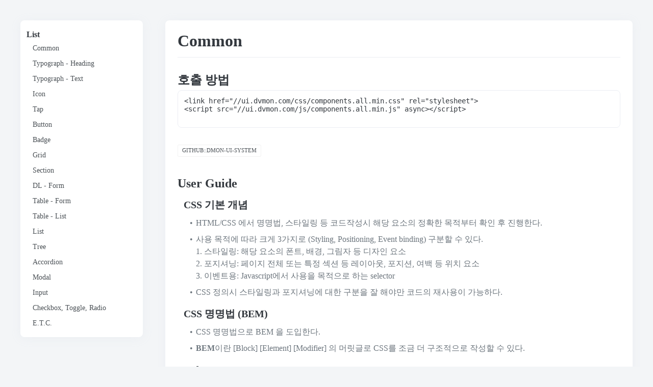

--- FILE ---
content_type: text/html
request_url: https://ui.dvmon.com/components.html
body_size: 23484
content:
<!DOCTYPE html>
<html lang="ko">
<head>
  <meta charset="UTF-8">
  <title>DMON-UI-SYSTEM</title>
  <link rel="shortcut icon" type="image/png" href="/images/favicon.png"/>
  <meta name="description" content="DMON-UI-SYSTEM">
  <meta name="viewport" content="width=device-width, initial-scale=1.0">

  <!--<link href="//fonts.googleapis.com/icon?family=Material+Icons+Round&display=block" rel="stylesheet">-->
  <link href="/css/components.all.min.css" rel="stylesheet">
  <script src="/js/components.all.min.js"></script>
  <!--<script>-->
  <!--  document.addEventListener("DOMContentLoaded", e => {-->
  <!--    window.modal = new Modal();-->
  <!--    window.tab = new Tab();-->
  <!--  });-->
  <!--</script>-->

  <style>
    body {
      padding: 40px 40px 40px 324px;
      width: 100%;
      transition: 300ms ease-out;
    }

    .divider {
      margin: 40px 8px;
      font-size: 0px;
      border: solid 0.5px rgba(0, 0, 0, 0.1);
      line-height: 0px;
    }

    .component-list {
      position: fixed;
      display: flex;
      flex-flow: column nowrap;
      top: 40px;
      left: 40px;
      width: 240px;
      padding: 12px;
    }

    h1.component-list__heading {
      padding: 24px 0px 12px 0px;
    }

    h1.component-list__heading:first-child {
      padding: 0px 0px 16px 0px;
      border-bottom: solid 1px var(--border-color);
      margin-bottom: 16px;
    }

    h2.component-list__heading {
      padding: 16px 0px 8px 0px;
    }

    h3.component-list__heading {
      padding: 12px 0px 6px 0px;
    }

    h4.component-list__heading {
      padding: 8px 0px 4px 0px;
    }

    .component-list > a {
      color: var(--gray700);
      display: block;
      padding: 8px 12px;
      border-radius: 4px;
      font-size: 0.875rem;
      line-height: 100%;
      transition: 300ms ease-out;
      text-decoration: none;
    }

    .component-list > a:hover {
      background: var(--gray50);
    }

    .section {
      scroll-margin-top: 40px;
    }

    dt {
      font-size: 0.750rem;
      line-height: 100%;
      font-weight: 700;
      color: var(--gray500);
      text-transform: capitalize;
      padding: 8px 0 8px 4px;
    }

    dt + dd {
      position: relative;
      padding: 0px 0px 30px 0px;
    }

    dt + dd > input + .validate {
      position: absolute;
      bottom: 14px;
      left: 4px;
      font-size: 0.750rem;
      line-height: 100%;
      font-weight: 400;
      color: var(--gray500);
    }

    .button_table {
      border-collapse: collapse;
      border-spacing: 0px;
      background: repeating-linear-gradient(
        45deg,
        #FFF,
        #FFF 30px,
        #EEE 30px,
        #EEE 35px
      );
      background-size: 200%;
      animation: bg-position 20s linear infinite;
    }
    .button_table > thead,
    .button_table > tfoot,
    .button_table > tbody {
      /*min-width: fit-content;*/
      width: 100%;
    }

    .button_table th {
      padding: 16px;
      background: rgba(0, 0, 0, 0.05);
    }

    .button_table td {
      padding: 8px 4px;
      text-align: center;
    }

    .user-guide,
    .example-list {
      padding-left: 12px;
    }

    .user-guide > ul,
    ul.example-list {
      padding: 4px 0;
    }

    .user-guide > ul > li {
      position: relative;
      padding: 4px 0px 4px 24px;
    }
    ul.example-list > li {
      position: relative;
      padding: 4px 0px 4px 16px;
    }
    .user-guide > ul > li > .heading,
    ul.example-list > li > .heading {
      display: inline-block;
    }

    .user-guide > ul > li:hover,
    ul.example-list > li:hover {
      background: rgba(0,0,0,0.05);
    }

    .user-guide > ul > li:before {
      position: absolute;
      left: 12px;
      top: 4px;
      content: '•';
      width: 16px;
    }

    .user-guide > ul > li.bold,
    ul.example-list > li.bold {
      font-weight: 700;
    }

    .user-guide > ul > li.red,
    ul.example-list > li.red {
      color: var(--red-line);
    }

    .user-guide > ul > li.green,
    ul.example-list > li.green {
      color: var(--green-line);
    }

    .user-guide > ul > li.yellow,
    ul.example-list > li.yellow {
      color: var(--yellow-line);
    }

    .user-guide > ul > li.code,
    ul.example-list > li.code {
      font-size: 0.875rem;
      letter-spacing: -0.5px;
      padding-left: 16px;
    }

    .user-guide > ul > li.code,
    ul.example-list > li.code,
    .user-guide > ul > li.code > ul > li,
    ul.example-list > li.code > ul > li {
      font-family: monospace;
    }

    .user-guide > ul > li.clear:before,
    .user-guide > ul > li.code:before {
      content: '';
      display: none;
    }

    .user-guide > ul > li.remark:before {
      content: '※';
      font-size: 0.750rem;
    }

    .example-container {
      padding: 24px;
      width: 100%;
      overflow: auto;
      background: var(--html-bg);
      border: solid 1px var(--border-color);
      border-radius: 8px;
    }
    .example-container.section {
      padding: 24px;
      width: 100%;
      overflow: auto;
      background: #fff;
      border: solid 1px var(--border-color);
      border-radius: 8px;
    }
    .example-container + pre.textarea {
      width: 100%;
    }

    .example-container._horiz {
      display: flex;
      flex-direction: row;
      gap: 16px;
      align-items: flex-start;
    }


    .button_table {
      overflow: auto;
      width: 100%;
      display: block;
      position: relative;
    }

    .button_table > tbody > tr > th:first-child {
      position: sticky;
      left: 0;
      z-index: 10;
      backdrop-filter: blur(5px);
    }

    .button_table > thead > tr > th {
      position: relative;
      z-index: 12;
      backdrop-filter: blur(5px);
    }

    @media (max-width: 1000px) {
      body {
        padding: 40px;
      }

      .component-list {
        position: relative;
        top: inherit;
        left: inherit;
        width: 100%;
        margin-bottom: 40px;
      }
    }

    @media (max-width: 600px) {
      body {
        padding: 24px;
      }

      .component-list {
        position: relative;
        top: inherit;
        left: inherit;
        width: 100%;
        margin-bottom: 40px;
      }
    }
  </style>

  <script>
    function setExampleCode(id, indent = '        ') {
      let target     = document.getElementById(id);
        let examples = target.querySelectorAll(".example-container");

      Array.from(examples).forEach((example, key) => {
        let pre = document.createElement('pre');
        pre.classList.add('textarea');
        pre.innerText = example.innerHTML.trim().replaceAll(indent,'');
        example.parentNode.insertBefore(pre, example.nextSibling);
      });

      return true;
    }
  </script>
</head>
<body class="layout">

<!-- js로 '.section > h1' 기준 자동 생성 -->
<nav id="js-left-nav" class="component-list section">
  <h4 class="component-list__heading heading" data-heading="level_4">List</h4>
</nav>

<section id="common" class="section">
  <h1 class="component-list__heading heading" data-heading="level_1">Common</h1>

  <h2 class="component-list__heading heading" data-heading="level_2">호출 방법</h2>

  <textarea class="textarea" style="width: 100%" rows="3" readonly>
<link href="//ui.dvmon.com/css/components.all.min.css" rel="stylesheet">
<script src="//ui.dvmon.com/js/components.all.min.js" async></script></textarea>
  <br/>
  <br/>
  <a class="button" data-button="small" href="https://github.com/SPACE-MONSTER-Inc/dmon-ui-system">GITHUB::DMON-UI-SYSTEM</a>
  <br/>
  <br/>

  <h2 class="component-list__heading heading" data-heading="level_2">User Guide</h2>
  <div class="user-guide">
    <h3 class="component-list__heading heading" data-heading="level_3">CSS 기본 개념</h3>
    <ul>
      <li>HTML/CSS 에서 명명법, 스타일링 등 코드작성시 해당 요소의 정확한 목적부터 확인 후 진행한다.</li>
      <li>
        사용 목적에 따라 크게 3가지로 (Styling, Positioning, Event binding) 구분할 수 있다.<br/>
        1. 스타일링: 해당 요소의 폰트, 배경, 그림자 등 디자인 요소<br/>
        2. 포지셔닝: 페이지 전체 또는 특정 섹션 등 레이아웃, 포지션, 여백 등 위치 요소<br/>
        3. 이벤트용: Javascript에서 사용을 목적으로 하는 selector
      </li>
      <li>CSS 정의시 스타일링과 포지셔닝에 대한 구분을 잘 해야만 코드의 재사용이 가능하다.</li>
    </ul>

    <h3 class="component-list__heading heading" data-heading="level_3">CSS 명명법 (BEM)</h3>
    <ul>
      <li>CSS 명명법으로 BEM 을 도입한다.</li>
      <li><b>BEM</b>이란 [Block] [Element] [Modifier] 의 머릿글로 CSS를 조금 더 구조적으로 작성할 수 있다.</li>
    </ul>

    <h3 class="component-list__heading heading" data-heading="level_3">Indent</h3>
    <ul>
      <li>
        HTML, CSS 는 Space 2칸으로 한다. (법으로 정해져있음)<br/>
        <a class="button" data-button="xsmall" href="https://google.github.io/styleguide/htmlcssguide.html">Google
          HTML</a>
        <a class="button" data-button="xsmall" href="https://developers.google.com/style/html-formatting">Google CSS</a>
        <a class="button" data-button="xsmall" href="https://www.w3schools.com/html/html5_syntax.asp">W3C HTML</a>
      </li>
    </ul>

    <h3 class="component-list__heading heading" data-heading="level_3">이벤트 처리용 접두어 "js-"</h3>
    <ul>
      <li>스크립트로 특정 기능 구현을 목적으로 id 또는 class 이름을 부여하는 경우 반드시 접두어 "js-" 사용</li>
      <li>사용 목적에 따라 CSS 용과 JAVASCRIPT 용을 구분</li>
    </ul>

    <h3 class="component-list__heading heading" data-heading="level_3">변수명과 함수명</h3>
    <ul>
      <li>변수명은 snake_case, 함수명은 camelCase 사용</li>
    </ul>

    <h3 class="component-list__heading heading" data-heading="level_3">var 말고 let</h3>
    <ul>
      <li>
        변수선언시 무조건 let 사용.<br/>
        일반적인 상황(휘발성/재사용)일때는 무조건 let 사용<br/>
        var 사용시 자동으로 메모리해제되지 않음
      </li>
      <li>그 외 적절한 자료형 선언</li>
    </ul>
  </div>

  <h2 class="component-list__heading heading" data-heading="level_2">Example</h2>
  <textarea class="textarea" style="width: 100%" rows="7" readonly>
const check_user;
const checkUser = user => sendUser(user);

<div class="js-users"></div>
<script>
  const elements = document.querySelectorAll('.js-users');
</script></textarea>

</section>

<hr class="divider"/>

<section id="heading-typograph" class="section">
  <h1 class="component-list__heading heading" data-heading="level_1">Typograph - Heading</h1>

  <h2 class="component-list__heading heading" data-heading="level_2">User Guide</h2>
  <div class="user-guide">
    <h3 class="component-list__heading heading" data-heading="level_3">.heading</h3>
    <ul>
      <li>제목 특성상 line-height 는 100% 로 고정된다.</li>
      <li>
        header 와 heading 을 <b>목적</b>에 맞춰 정확하게 사용한다.<br/>
        header : 헤더영역<br/>
        heading : 머릿글(제목)
      </li>
      <li>
        사용방법은 다음과 같다.<br/>
        1. custom-data: 마크업과 관계없이 정의된 level 기준<br/>
        2. Markup only: 별도 level 정의없이 Markup 기준
      </li>
      <li>
        사용시 level 지정(CSS 적용) 우선순위는 다음과 같다.<br/>
        1. Custom-data<br/>
        2. Markup
      </li>
      <li>custom-data가 1순위이고, <b><u>custom-data가 없는 경우에만 markup을 참조</u></b>한다.</li>
    </ul>

    <hr />

    <ul>
      <li>
        <b>Markup 기준 + custom-data 생략</b> - 마크업 기준으로 출력<br />
        <br />
        [ 32px / --gray900 ] <h1 class="heading">h1 머릿글 입니다.</h1><br />
        [ 24px / --gray900 ] <h2 class="heading">h2 머릿글 입니다.</h2><br />
        [ 20px / --gray900 ] <h3 class="heading">h3 머릿글 입니다.</h3><br />
        [ 16px / --gray900 ] <h4 class="heading">h4 머릿글 입니다.</h4><br />
        [ 14px / --gray900 ] <h5 class="heading">h5 머릿글 입니다.</h5><br />
        [ 12px / --gray900 ] <h6 class="heading">h6 머릿글 입니다.</h6><br />
        <br />
      </li>
      <li>
        <b>Markup 고정 + custom-data 변경</b> - custom-data 기준으로 출력<br />
        <br />
        [ 32px / --gray900 ] <h1 class="heading" data-heading="level_1">h1 level_1 머릿글 입니다.</h1><br />
        [ 24px / --gray900 ] <h1 class="heading" data-heading="level_2">h1 level_2 머릿글 입니다.</h1><br />
        [ 20px / --gray900 ] <h1 class="heading" data-heading="level_3">h1 level_3 머릿글 입니다.</h1><br />
        [ 16px / --gray900 ] <h1 class="heading" data-heading="level_4">h1 level_4 머릿글 입니다.</h1><br />
        [ 14px / --gray900 ] <h1 class="heading" data-heading="level_5">h1 level_5 머릿글 입니다.</h1><br />
        [ 12px / --gray900 ] <h1 class="heading" data-heading="level_6">h1 level_6 머릿글 입니다.</h1><br />
        <br />
      </li>
      <li>
        <b>Markup 변경 + custom-data 고정</b> - custom-data 기준으로 출력<br />
        <br />
        [ 32px/gray900 ] <h1 class="heading" data-heading="level_1">h1 level_1 머릿글 입니다.</h1><br />
        [ 32px/gray900 ] <h2 class="heading" data-heading="level_1">h2 level_1 머릿글 입니다.</h2><br />
        [ 32px/gray900 ] <h3 class="heading" data-heading="level_1">h3 level_1 머릿글 입니다.</h3><br />
        [ 32px/gray900 ] <h4 class="heading" data-heading="level_1">h4 level_1 머릿글 입니다.</h4><br />
        [ 32px/gray900 ] <h5 class="heading" data-heading="level_1">h5 level_1 머릿글 입니다.</h5><br />
        [ 32px/gray900 ] <h6 class="heading" data-heading="level_1">h6 level_1 머릿글 입니다.</h6><br />
        <br />
      </li>
    </ul>
  </div>
  <h2 class="component-list__heading heading" data-heading="level_2">Example</h2>

  <textarea class="textarea" style="width: 100%" rows="5" readonly>
<h1 class="heading">Heading 1 머릿글 입니다.</h3>
<h2 class="heading">Heading 2 머릿글 입니다.</h3>
-----------------------------------------------------------------------------
<h1 class="heading" data-heading="level_1">Heading 1 머릿글 입니다.</h3>
<h2 class="heading" data-heading="level_1">Heading 1 머릿글 입니다.</h3></textarea>
</section>

<hr class="divider" />

<section id="text-typograph" class="section">
  <h1 class="component-list__heading heading" data-heading="level_1">Typograph - Text</h1>

  <h2 class="component-list__heading heading" data-heading="level_2">User Guide</h2>
  <div class="user-guide">
    <h3 class="component-list__heading heading" data-heading="level_3">.text</h3>
    <ul>
      <li>data-text 속성 추가 지정 [색상] + [크기] + [속성] </li>
      <li class="">
        색상<br />
        <span class="text" data-text="i">null</span>
        | <span class="text" data-text="primary">primary</span>
        | <span class="text" data-text="secondary">secondary</span>
        | <span class="text" data-text="dark">dark</span>
        | <span class="text" data-text="gray">gray</span>
        | <span class="text" data-text="yellow">yellow</span>
        | <span class="text" data-text="red">red</span>
        | <span class="text" data-text="green">green</span>
        | <span class="text" data-text="blue">blue</span>
        | <span class="text" data-text="purple">purple</span>
      </li>
      <li class="">
        크기 - 10, 12, 14, 16, 20<br />
        <span class="text" data-text="xsmall">xsmall(10px)</span>
        | <span class="text" data-text="small">small(12px)</span>
        | <span class="text" data-text="medium">medium(14px)</span>
        | <span class="text" data-text="large">large(16px)</span>
        | <span class="text" data-text="xlarge">xlarge(20px)</span>
      </li>
      <li class="">
        속성 - Fixed width<br />
        [ <span class="text" data-text="mono">mono (Fixed width ilIL)</span> ]
      </li>
      <li class="">
        속성 - weight<br />
        [ <span class="text" data-text="thin">thin(200)</span> | <span class="text" data-text="bold">bold(700)</span> ]
      </li>
      <li class="">
        속성 - style<br />
        [ <span class="text" data-text="i">i (italic)</span> ]
      </li>
      <li class="">
        속성 - decoration<br />
        [ <span class="text" data-text="u">u (underline)</span> | <span class="text" data-text="s">s (strike)</span> ]
      </li>
      <li class="">
        속성 - transform<br />
        [
        <br />
        &nbsp;&nbsp;<span class="text " data-text="ucfirst">ucfirst _ capitalize</span> > 첫글자를 대문자로 변환
        <br />
        &nbsp;&nbsp;<span class="text _ss19" data-text="upper">upper</span> → 대문자로 변환
        <br />
        &nbsp;&nbsp;<span class="text _ss18" data-text="lower">lower</span> → 소문자로 변환
        <br />
        ]
      </li>
      <li class="">
        속성 - white-space<br />
        [ <span class="text" data-text="nowrap">nowrap</span> ]
      </li>
      <li class="">
        속성 - width 지정시, 지정한 width 를 넘어가는 문자열은 ... 처리를 합니다.<br />
        [ <span class="text" data-text="ellipsis">ellipsis</span> ]
      </li>
      <li class="">
        프리셋 - 자주 사용하는 조합
        <br />
        <span class="text" data-text="accent">accent(large(16px)+dark)</span>
        | <span class="text" data-text="normal">normal(medium(14px))</span>
        | <span class="text" data-text="desc">desc(small(12px)+gray)</span>
      </li>
    </ul>
  </div>

  <br/>

  <h2 class="component-list__heading heading" data-heading="level_2">Example</h2>
  <textarea class="textarea" style="width: 100%" rows="7" readonly>
<p class="text" data-text="xlarge">Text (xlarge) 본문 내용 입니다.</p>
<p class="text" data-text="large">Text (large) 본문 내용 입니다.</p>
<p class="text" data-text="medium">Text (medium) 본문 내용 입니다.</p>
<p class="text" data-text="small">Text (small) 본문 내용 입니다.</p>
<p class="text" data-text="xsmall">Text (xsmall) 본문 내용 입니다.</p>
<p class="text" data-text="i u">Text (xsmall) 본문 내용 입니다.</p>
<p class="text" data-text="desd">Text (xsmall) 본문 내용 입니다.</p></textarea>
</section>

<hr class="divider"/>

<section id="icon" class="section">
  <h1 class="component-list__heading heading" data-heading="level_1">Icon</h1>

  <p>https://fonts.google.com/icons?subset=korean&icon.style=Rounded&icon.set=Material+Icons</p>
  <br/>
  <a class="button" data-button="primary"
     href="https://fonts.google.com/icons?subset=korean&icon.style=Rounded&icon.set=Material+Icons"
     target="_blank">Link</a>
  <br/>
  <br/>
  <textarea class="textarea" style="width: 100%" rows="1" readonly><link href="https://fonts.googleapis.com/icon?family=Material+Icons+Round" rel="stylesheet"></textarea>
  <br/>
  <br/>

  <h2 class="component-list__heading heading" data-heading="level_2">User Guide</h2>
  <div class="user-guide">
    <h3 class="component-list__heading heading" data-heading="level_3">.icon</h3>
    <ul>
      <li>&lt;i&gt; 태그 사용 권장</li>
      <li>태그 내부에 약속된 문자열 입력 (목록 위 링크 참고)</li>
      <li><b>normal</b>: Material Icons Rounded</li>
      <li><b>outline</b>: Material Icons Outlined</li>
      <li><b>symbol</b>: Material Symbols Rounded</li>
      <li><b>fill</b>: Material Symbols Rounded + fill</li>
    </ul>
  </div>



  <h2 class="component-list__heading heading" data-heading="level_2">Example</h2>
  <div id="js-icon" >
    <div class="example-container">
      <code>Normal : </code>
      <i class="icon">info</i> / <i class="icon">settings</i> -> info / settings
      <br />
      <code>Outline: </code>
      <i class="icon" data-icon="outline">info</i> / <i class="icon" data-icon="outline">settings</i> -> info / settings
      <br />
      <code>Symbol : </code>
      <i class="icon" data-icon="symbol">info</i> / <i class="icon" data-icon="symbol">settings</i> -> info / settings
      <br />
      <code>Fill  &nbsp; : </code>
      <i class="icon" data-icon="fill">info</i> / <i class="icon" data-icon="fill">settings</i> -> info / settings
    </div>
  </div>

  <script>
      setExampleCode('js-icon', '      ');
  </script>
</section>

<hr class="divider"/>

<secion id="Tap" class="section">
  <h1 class="component-list__heading heading" data-heading="level_1">Tap</h1>

  <h2 class="component-list__heading heading" data-heading="level_2">User Guide</h2>
  <div class="user-guide">
    <h3 class="component-list__heading heading" data-heading="level_3">.tab</h3>
    <ul>
      <li>탭 버튼 모음 태그</li>
      <li>data-target="element_id" 형태로 탭 본문 요소(.tab-body)와 연결</li>
      <li>data-tab="button" 속성 추가 시 버튼 모양 적용</li>
    </ul>
    <h3 class="component-list__heading heading" data-heading="level_3">.tab__item</h3>
    <ul>
      <li>탭 버튼</li>
      <li>각 버튼과 각 탭 본문 요소는 작성된 순서대로 매핑</li>
    </ul>
    <h3 class="component-list__heading heading" data-heading="level_3">._active</h3>
    <ul>
      <li>현재 활성화된 탭 버튼</li>
      <li>기본값을 원할 경우 수동 지정</li>
    </ul>
    <h3 class="component-list__heading heading" data-heading="level_3">.tab-body</h3>
    <ul>
      <li>탭 본문 모음 태그</li>
    </ul>
    <h3 class="component-list__heading heading" data-heading="level_3">.tab-body__item</h3>
    <ul>
      <li>탭 본문</li>
    </ul>
    <h3 class="component-list__heading heading" data-heading="level_3">.tab-body__item_active</h3>
    <ul>
      <li>현재 활성화된 탭 본문</li>
    </ul>
  </div>

  <h2 class="component-list__heading heading" data-heading="level_2">Example</h2>
  <textarea class="textarea" style="width: 100%" rows="11" readonly>
<nav class="tab" data-tab="button" data-target="js-button-table">
  <button class="tab__item _active">Default</button>
  <button class="tab__item">Primary</button>
  <button class="tab__item">Secondary</button>
</nav>

<div id="js-button-table" class="tab-body">
  <div class="tab-body__item tab-body__item_active"></div>
  <div class="tab-body__item"></div>
  <div class="tab-body__item"></div>
</div></textarea>
  <br/>
  <br/>

  <h2 class="component-list__heading heading" data-heading="level_2">Sample</h2>
  <nav class="tab" data-target="js-button-table">
    <button class="tab__item _active">Default</button>
    <button class="tab__item">Primary</button>
    <button class="tab__item">Secondary</button>
    <button class="tab__item">Dark</button>
    <button class="tab__item">Group</button>
  </nav>
  <br/><br/>
  <nav class="tab" data-tab="button" data-target="js-button-table">
    <button class="tab__item _active">Default</button>
    <button class="tab__item">Primary</button>
    <button class="tab__item">Secondary</button>
    <button class="tab__item">Dark</button>
    <button class="tab__item">Group</button>
  </nav>
</secion>

<hr class="divider"/>

<secion id="button" class="section">
  <h1 class="component-list__heading heading" data-heading="level_1">Button</h1>

  <nav class="tab" data-target="js-button-table">
    <button class="tab__item _active">Default</button>
    <button class="tab__item">Primary</button>
    <button class="tab__item">Secondary</button>
    <button class="tab__item">Dark</button>
    <button class="tab__item">Group</button>
  </nav>

  <div id="js-button-table" class="tab-body">
    <div class="tab-body__item _active">
      <h2 class="component-list__heading heading" data-heading="level_2">Light (Default)</h2>
      <table class="button_table">
        <thead>
        <tr>
          <th></th>
          <th>XSmall</th>
          <th>Small</th>
          <th>Medium</th>
          <th>Large</th>
          <th>XLarge</th>
          <th>XSmall</th>
          <th>Small</th>
          <th>Medium</th>
          <th>Large</th>
          <th>XLarge</th>
        </tr>
        </thead>
        <tbody>
        <tr>
          <th>General</th>
          <td><a class="button" data-button="xsmall">Comepass</a></td>
          <td><a class="button" data-button="small delete">선택삭제</a></td>
          <td><a class="button" data-button="medium ">Comepass</a></td>
          <td><a class="button" data-button="large ">Comepass</a></td>
          <td><a class="button" data-button="xlarge ">Comepass</a></td>
          <td><a class="button" data-button="xsmall outline">Comepass</a></td>
          <td><a class="button" data-button="small  outline">Comepass</a></td>
          <td><a class="button" data-button="medium  outline">Comepass</a></td>
          <td><a class="button" data-button="large  outline">Comepass</a></td>
          <td><a class="button" data-button="xlarge  outline">Comepass</a></td>
        </tr>
        <tr>
          <th>Rounded</th>
          <td><a class="button" data-button="xsmall rounded">Comepass</a></td>
          <td><a class="button" data-button="small  rounded">Comepass</a></td>
          <td><a class="button" data-button="medium  rounded">Comepass</a></td>
          <td><a class="button" data-button="large  rounded">Comepass</a></td>
          <td><a class="button" data-button="xlarge  rounded">Comepass</a></td>
          <td><a class="button" data-button="xsmall rounded outline">Comepass</a></td>
          <td><a class="button" data-button="small  rounded outline">Comepass</a></td>
          <td><a class="button" data-button="medium  rounded outline">Comepass</a></td>
          <td><a class="button" data-button="large  rounded outline">Comepass</a></td>
          <td><a class="button" data-button="xlarge  rounded outline">Comepass</a></td>
        </tr>
        <tr>
          <th>icon+ text</th>
          <td><a class="button" data-button="xsmall"><i class="icon">settings</i> Comepass</a></td>
          <td><a class="button" data-button="small "><i class="icon">settings</i> Comepass</a></td>
          <td><a class="button" data-button="medium "><i class="icon">settings</i> Comepass</a></td>
          <td><a class="button" data-button="large "><i class="icon">settings</i> Comepass</a></td>
          <td><a class="button" data-button="xlarge "><i class="icon">settings</i> Comepass</a></td>
          <td><a class="button" data-button="xsmall outline"><i class="icon">settings</i> Comepass</a></td>
          <td><a class="button" data-button="small  outline"><i class="icon">settings</i> Comepass</a></td>
          <td><a class="button" data-button="medium  outline"><i class="icon">settings</i> Comepass</a></td>
          <td><a class="button" data-button="large  outline"><i class="icon">settings</i> Comepass</a></td>
          <td><a class="button" data-button="xlarge  outline"><i class="icon">settings</i> Comepass</a></td>
        </tr>
        <tr>
          <th>icon+ text</th>
          <td><a class="button" data-button="xsmall rounded"><i class="icon">settings</i> Comepass</a></td>
          <td><a class="button" data-button="small  rounded"><i class="icon">settings</i> Comepass</a></td>
          <td><a class="button" data-button="medium  rounded"><i class="icon">settings</i> Comepass</a></td>
          <td><a class="button" data-button="large  rounded"><i class="icon">settings</i> Comepass</a></td>
          <td><a class="button" data-button="xlarge  rounded"><i class="icon">settings</i> Comepass</a></td>
          <td><a class="button" data-button="xsmall rounded outline"><i class="icon">settings</i> Comepass</a></td>
          <td><a class="button" data-button="small  rounded outline"><i class="icon">settings</i> Comepass</a></td>
          <td><a class="button" data-button="medium  rounded outline"><i class="icon">settings</i> Comepass</a></td>
          <td><a class="button" data-button="large  rounded outline"><i class="icon">settings</i> Comepass</a></td>
          <td><a class="button" data-button="xlarge  rounded outline"><i class="icon">settings</i> Comepass</a></td>
        </tr>
        <tr>
          <th>Ratio</th>
          <td><a class="button" data-button="xsmall ratio">C</a> <a class="button" data-button="xsmall ratio"><i class="icon">settings</i></a> <a class="button" data-button="xsmall ratio rounded"><i class="icon">settings</i></a></td>
          <td><a class="button" data-button="small  ratio">C</a> <a class="button" data-button="small  ratio"><i class="icon">settings</i></a> <a class="button" data-button="small  ratio rounded"><i class="icon">settings</i></a></td>
          <td><a class="button" data-button="medium  ratio">C</a> <a class="button" data-button="medium  ratio"><i class="icon">settings</i></a> <a class="button" data-button="medium  ratio rounded"><i class="icon">settings</i></a></td>
          <td><a class="button" data-button="large  ratio">C</a> <a class="button" data-button="large  ratio"><i class="icon">settings</i></a> <a class="button" data-button="large  ratio rounded"><i class="icon">settings</i></a></td>
          <td><a class="button" data-button="xlarge  ratio">C</a> <a class="button" data-button="xlarge  ratio"><i class="icon">settings</i></a> <a class="button" data-button="xlarge  ratio rounded"><i class="icon">settings</i></a></td>
          <td><a class="button" data-button="xsmall ratio outline">C</a> <a class="button" data-button="xsmall ratio outline"><i class="icon">settings</i></a> <a class="button" data-button="xsmall ratio rounded outline"><i class="icon">settings</i></a></td>
          <td><a class="button" data-button="small  ratio outline">C</a> <a class="button" data-button="small  ratio outline"><i class="icon">settings</i></a> <a class="button" data-button="small  ratio rounded outline"><i class="icon">settings</i></a></td>
          <td><a class="button" data-button="medium  ratio outline">C</a> <a class="button" data-button="medium  ratio outline"><i class="icon">settings</i></a> <a class="button" data-button="medium  ratio rounded outline"><i class="icon">settings</i></a></td>
          <td><a class="button" data-button="large  ratio outline">C</a> <a class="button" data-button="large  ratio outline"><i class="icon">settings</i></a> <a class="button" data-button="large  ratio rounded outline"><i class="icon">settings</i></a></td>
          <td><a class="button" data-button="xlarge  ratio outline">C</a> <a class="button" data-button="xlarge  ratio outline"><i class="icon">settings</i></a> <a class="button" data-button="xlarge  ratio rounded outline"><i class="icon">settings</i></a></td>
        </tr>
        </tbody>
      </table>
    </div>
    <div class="tab-body__item">
      <h2 class="component-list__heading heading" data-heading="level_2">Primary</h2>
      <table class="button_table primary">
        <thead>
        <tr>
          <th></th>
          <th>XSmall</th>
          <th>Small</th>
          <th>Medium</th>
          <th>Large</th>
          <th>XLarge</th>
          <th>XSmall</th>
          <th>Small</th>
          <th>Medium</th>
          <th>Large</th>
          <th>XLarge</th>
        </tr>
        </thead>
        <tbody>
        <tr>
          <th>General</th>
          <td><a class="button" data-button="primary xsmall">Comepass</a></td>
          <td><a class="button" data-button="primary small ">Comepass</a></td>
          <td><a class="button" data-button="primary medium ">Comepass</a></td>
          <td><a class="button" data-button="primary large ">Comepass</a></td>
          <td><a class="button" data-button="primary xlarge ">Comepass</a></td>
          <td><a class="button" data-button="primary xsmall outline">Comepass</a></td>
          <td><a class="button" data-button="primary small  outline">Comepass</a></td>
          <td><a class="button" data-button="primary medium  outline">Comepass</a></td>
          <td><a class="button" data-button="primary large  outline">Comepass</a></td>
          <td><a class="button" data-button="primary xlarge  outline">Comepass</a></td>
        </tr>
        <tr>
          <th>Rounded</th>
          <td><a class="button" data-button="primary xsmall rounded">Comepass</a></td>
          <td><a class="button" data-button="primary small  rounded">Comepass</a></td>
          <td><a class="button" data-button="primary medium  rounded">Comepass</a></td>
          <td><a class="button" data-button="primary large  rounded">Comepass</a></td>
          <td><a class="button" data-button="primary xlarge  rounded">Comepass</a></td>
          <td><a class="button" data-button="primary xsmall rounded outline">Comepass</a></td>
          <td><a class="button" data-button="primary small  rounded outline">Comepass</a></td>
          <td><a class="button" data-button="primary medium  rounded outline">Comepass</a></td>
          <td><a class="button" data-button="primary large  rounded outline">Comepass</a></td>
          <td><a class="button" data-button="primary xlarge  rounded outline">Comepass</a></td>
        </tr>
        <tr>
          <th>icon+ text</th>
          <td><a class="button" data-button="primary xsmall"><i class="icon">settings</i> Comepass</a></td>
          <td><a class="button" data-button="primary small "><i class="icon">settings</i> Comepass</a></td>
          <td><a class="button" data-button="primary medium "><i class="icon">settings</i> Comepass</a></td>
          <td><a class="button" data-button="primary large "><i class="icon">settings</i> Comepass</a></td>
          <td><a class="button" data-button="primary xlarge "><i class="icon">settings</i> Comepass</a></td>
          <td><a class="button" data-button="primary xsmall outline"><i class="icon">settings</i> Comepass</a></td>
          <td><a class="button" data-button="primary small  outline"><i class="icon">settings</i> Comepass</a></td>
          <td><a class="button" data-button="primary medium  outline"><i class="icon">settings</i> Comepass</a></td>
          <td><a class="button" data-button="primary large  outline"><i class="icon">settings</i> Comepass</a></td>
          <td><a class="button" data-button="primary xlarge  outline"><i class="icon">settings</i> Comepass</a></td>
        </tr>
        <tr>
          <th>icon+ text</th>
          <td><a class="button" data-button="primary xsmall rounded"><i class="icon">settings</i> Comepass</a></td>
          <td><a class="button" data-button="primary small  rounded"><i class="icon">settings</i> Comepass</a></td>
          <td><a class="button" data-button="primary medium  rounded"><i class="icon">settings</i> Comepass</a></td>
          <td><a class="button" data-button="primary large  rounded"><i class="icon">settings</i> Comepass</a></td>
          <td><a class="button" data-button="primary xlarge  rounded"><i class="icon">settings</i> Comepass</a></td>
          <td><a class="button" data-button="primary xsmall rounded outline"><i class="icon">settings</i> Comepass</a></td>
          <td><a class="button" data-button="primary small  rounded outline"><i class="icon">settings</i> Comepass</a></td>
          <td><a class="button" data-button="primary medium  rounded outline"><i class="icon">settings</i> Comepass</a></td>
          <td><a class="button" data-button="primary large  rounded outline"><i class="icon">settings</i> Comepass</a></td>
          <td><a class="button" data-button="primary xlarge  rounded outline"><i class="icon">settings</i> Comepass</a></td>
        </tr>
        <tr>
          <th>Ratio</th>
          <td><a class="button" data-button="primary xsmall ratio">C</a> <a class="button" data-button="primary xsmall ratio"><i class="icon">settings</i></a><a class="button" data-button="primary xsmall ratio rounded"><i class="icon">settings</i></a></td>
          <td><a class="button" data-button="primary small  ratio">C</a> <a class="button" data-button="primary small  ratio"><i class="icon">settings</i></a><a class="button" data-button="primary small  ratio rounded"><i class="icon">settings</i></a></td>
          <td><a class="button" data-button="primary medium  ratio">C</a> <a class="button" data-button="primary medium  ratio"><i class="icon">settings</i></a><a class="button" data-button="primary medium  ratio rounded"><i class="icon">settings</i></a></td>
          <td><a class="button" data-button="primary large  ratio">C</a> <a class="button" data-button="primary large  ratio"><i class="icon">settings</i></a><a class="button" data-button="primary large  ratio rounded"><i class="icon">settings</i></a></td>
          <td><a class="button" data-button="primary xlarge  ratio">C</a> <a class="button" data-button="primary xlarge  ratio"><i class="icon">settings</i></a><a class="button" data-button="primary xlarge  ratio rounded"><i class="icon">settings</i></a></td>
          <td><a class="button" data-button="primary xsmall ratio outline">C</a> <a class="button" data-button="primary xsmall ratio outline"><i class="icon">settings</i></a> <a class="button" data-button="primary xsmall ratio rounded outline"><i class="icon">settings</i></a></td>
          <td><a class="button" data-button="primary small  ratio outline">C</a> <a class="button" data-button="primary small  ratio outline"><i class="icon">settings</i></a> <a class="button" data-button="primary small  ratio rounded outline"><i class="icon">settings</i></a></td>
          <td><a class="button" data-button="primary medium  ratio outline">C</a> <a class="button" data-button="primary medium  ratio outline"><i class="icon">settings</i></a> <a class="button" data-button="primary medium  ratio rounded outline"><i class="icon">settings</i></a></td>
          <td><a class="button" data-button="primary large  ratio outline">C</a> <a class="button" data-button="primary large  ratio outline"><i class="icon">settings</i></a> <a class="button" data-button="primary large  ratio rounded outline"><i class="icon">settings</i></a></td>
          <td><a class="button" data-button="primary xlarge  ratio outline">C</a> <a class="button" data-button="primary xlarge  ratio outline"><i class="icon">settings</i></a> <a class="button" data-button="primary xlarge  ratio rounded outline"><i class="icon">settings</i></a></td>
        </tr>
        </tbody>
      </table>
    </div>
    <div class="tab-body__item">
      <h2 class="component-list__heading heading" data-heading="level_2">Secondary</h2>
      <table class="button_table Secondary">
        <thead>
        <tr>
          <th></th>
          <th>XSmall</th>
          <th>Small</th>
          <th>Medium</th>
          <th>Large</th>
          <th>XLarge</th>
          <th>XSmall</th>
          <th>Small</th>
          <th>Medium</th>
          <th>Large</th>
          <th>XLarge</th>
        </tr>
        </thead>
        <tbody>
        <tr>
          <th>General</th>
          <td><a class="button" data-button="secondary xsmall">Comepass</a></td>
          <td><a class="button" data-button="secondary small ">Comepass</a></td>
          <td><a class="button" data-button="secondary medium ">Comepass</a></td>
          <td><a class="button" data-button="secondary large ">Comepass</a></td>
          <td><a class="button" data-button="secondary xlarge ">Comepass</a></td>
          <td><a class="button" data-button="secondary xsmall outline">Comepass</a></td>
          <td><a class="button" data-button="secondary small  outline">Comepass</a></td>
          <td><a class="button" data-button="secondary medium  outline">Comepass</a></td>
          <td><a class="button" data-button="secondary large  outline">Comepass</a></td>
          <td><a class="button" data-button="secondary xlarge  outline">Comepass</a></td>
        </tr>
        <tr>
          <th>Rounded</th>
          <td><a class="button" data-button="secondary xsmall rounded">Comepass</a></td>
          <td><a class="button" data-button="secondary small  rounded">Comepass</a></td>
          <td><a class="button" data-button="secondary medium  rounded">Comepass</a></td>
          <td><a class="button" data-button="secondary large  rounded">Comepass</a></td>
          <td><a class="button" data-button="secondary xlarge  rounded">Comepass</a></td>
          <td><a class="button" data-button="secondary xsmall rounded outline">Comepass</a></td>
          <td><a class="button" data-button="secondary small  rounded outline">Comepass</a></td>
          <td><a class="button" data-button="secondary medium  rounded outline">Comepass</a></td>
          <td><a class="button" data-button="secondary large  rounded outline">Comepass</a></td>
          <td><a class="button" data-button="secondary xlarge  rounded outline">Comepass</a></td>
        </tr>
        <tr>
          <th>icon+ text</th>
          <td><a class="button" data-button="secondary xsmall"><i class="icon">settings</i> Comepass</a></td>
          <td><a class="button" data-button="secondary small "><i class="icon">settings</i> Comepass</a></td>
          <td><a class="button" data-button="secondary medium "><i class="icon">settings</i> Comepass</a></td>
          <td><a class="button" data-button="secondary large "><i class="icon">settings</i> Comepass</a></td>
          <td><a class="button" data-button="secondary xlarge "><i class="icon">settings</i> Comepass</a></td>
          <td><a class="button" data-button="secondary xsmall outline"><i class="icon">settings</i> Comepass</a></td>
          <td><a class="button" data-button="secondary small  outline"><i class="icon">settings</i> Comepass</a></td>
          <td><a class="button" data-button="secondary medium  outline"><i class="icon">settings</i> Comepass</a></td>
          <td><a class="button" data-button="secondary large  outline"><i class="icon">settings</i> Comepass</a></td>
          <td><a class="button" data-button="secondary xlarge  outline"><i class="icon">settings</i> Comepass</a></td>
        </tr>
        <tr>
          <th>icon+ text</th>
          <td><a class="button" data-button="secondary xsmall rounded"><i class="icon">settings</i> Comepass</a></td>
          <td><a class="button" data-button="secondary small  rounded"><i class="icon">settings</i> Comepass</a></td>
          <td><a class="button" data-button="secondary medium  rounded"><i class="icon">settings</i> Comepass</a></td>
          <td><a class="button" data-button="secondary large  rounded"><i class="icon">settings</i> Comepass</a></td>
          <td><a class="button" data-button="secondary xlarge  rounded"><i class="icon">settings</i> Comepass</a></td>
          <td><a class="button" data-button="secondary xsmall rounded outline"><i class="icon">settings</i> Comepass</a></td>
          <td><a class="button" data-button="secondary small  rounded outline"><i class="icon">settings</i> Comepass</a></td>
          <td><a class="button" data-button="secondary medium  rounded outline"><i class="icon">settings</i> Comepass</a></td>
          <td><a class="button" data-button="secondary large  rounded outline"><i class="icon">settings</i> Comepass</a></td>
          <td><a class="button" data-button="secondary xlarge  rounded outline"><i class="icon">settings</i> Comepass</a></td>
        </tr>
        <tr>
          <th>Ratio</th>
          <td><a class="button" data-button="secondary xsmall ratio">C</a> <a class="button" data-button="secondary xsmall ratio"><i class="icon">settings</i></a> <a class="button" data-button="secondary xsmall ratio rounded"><i class="icon">settings</i></a></td>
          <td><a class="button" data-button="secondary small  ratio">C</a> <a class="button" data-button="secondary small  ratio"><i class="icon">settings</i></a> <a class="button" data-button="secondary small  ratio rounded"><i class="icon">settings</i></a></td>
          <td><a class="button" data-button="secondary medium ratio">C</a> <a class="button" data-button="secondary medium  ratio"><i class="icon">settings</i></a> <a class="button" data-button="secondary medium  ratio rounded"><i class="icon">settings</i></a></td>
          <td><a class="button" data-button="secondary large  ratio">C</a> <a class="button" data-button="secondary large  ratio"><i class="icon">settings</i></a> <a class="button" data-button="secondary large  ratio rounded"><i class="icon">settings</i></a></td>
          <td><a class="button" data-button="secondary xlarge  ratio">C</a> <a class="button" data-button="secondary xlarge  ratio"><i class="icon">settings</i></a> <a class="button" data-button="secondary xlarge  ratio rounded"><i class="icon">settings</i></a></td>
          <td><a class="button" data-button="secondary xsmall ratio outline">C</a> <a class="button" data-button="secondary xsmall ratio outline"><i class="icon">settings</i></a> <a class="button" data-button="secondary xsmall ratio rounded outline"><i class="icon">settings</i></a></td>
          <td><a class="button" data-button="secondary small  ratio outline">C</a> <a class="button" data-button="secondary small  ratio outline"><i class="icon">settings</i></a> <a class="button" data-button="secondary small  ratio rounded outline"><i class="icon">settings</i></a></td>
          <td><a class="button" data-button="secondary medium ratio outline">C</a> <a class="button" data-button="secondary medium  ratio outline"><i class="icon">settings</i></a> <a class="button" data-button="secondary medium  ratio rounded outline"><i class="icon">settings</i></a></td>
          <td><a class="button" data-button="secondary large  ratio outline">C</a> <a class="button" data-button="secondary large  ratio outline"><i class="icon">settings</i></a> <a class="button" data-button="secondary large  ratio rounded outline"><i class="icon">settings</i></a></td>
          <td><a class="button" data-button="secondary xlarge  ratio outline">C</a> <a class="button" data-button="secondary xlarge  ratio outline"><i class="icon">settings</i></a> <a class="button" data-button="secondary xlarge  ratio rounded outline"><i class="icon">settings</i></a></td>
        </tr>
        </tbody>
      </table>
    </div>
    <div class="tab-body__item">
      <h2 class="component-list__heading heading" data-heading="level_2">Dark</h2>
      <table class="button_table dark">
        <thead>
        <tr>
          <th></th>
          <th>XSmall</th>
          <th>Small</th>
          <th>Medium</th>
          <th>Large</th>
          <th>XSmall</th>
          <th>Small</th>
          <th>Medium</th>
          <th>Large</th>
        </tr>
        </thead>
        <tbody>
        <tr>
          <th>General</th>
          <td><a class="button" data-button="dark xsmall">Comepass</a></td>
          <td><a class="button" data-button="dark small ">Comepass</a></td>
          <td><a class="button" data-button="dark medium ">Comepass</a></td>
          <td><a class="button" data-button="dark large ">Comepass</a></td>
          <td><a class="button" data-button="dark xsmall outline">Comepass</a></td>
          <td><a class="button" data-button="dark small  outline">Comepass</a></td>
          <td><a class="button" data-button="dark medium  outline">Comepass</a></td>
          <td><a class="button" data-button="dark large  outline">Comepass</a></td>
        </tr>
        <tr>
          <th>Rounded</th>
          <td><a class="button" data-button="dark xsmall rounded">Comepass</a></td>
          <td><a class="button" data-button="dark small  rounded">Comepass</a></td>
          <td><a class="button" data-button="dark medium  rounded">Comepass</a></td>
          <td><a class="button" data-button="dark large  rounded">Comepass</a></td>
          <td><a class="button" data-button="dark xsmall rounded outline">Comepass</a></td>
          <td><a class="button" data-button="dark small  rounded outline">Comepass</a></td>
          <td><a class="button" data-button="dark medium  rounded outline">Comepass</a></td>
          <td><a class="button" data-button="dark large  rounded outline">Comepass</a></td>
        </tr>
        <tr>
          <th>icon+ text</th>
          <td><a class="button" data-button="dark xsmall"><i class="icon">settings</i> Comepass</a></td>
          <td><a class="button" data-button="dark small "><i class="icon">settings</i> Comepass</a></td>
          <td><a class="button" data-button="dark medium "><i class="icon">settings</i> Comepass</a></td>
          <td><a class="button" data-button="dark large "><i class="icon">settings</i> Comepass</a></td>
          <td><a class="button" data-button="dark xsmall outline"><i class="icon">settings</i> Comepass</a></td>
          <td><a class="button" data-button="dark small  outline"><i class="icon">settings</i> Comepass</a></td>
          <td><a class="button" data-button="dark medium  outline"><i class="icon">settings</i> Comepass</a></td>
          <td><a class="button" data-button="dark large  outline"><i class="icon">settings</i> Comepass</a></td>
        </tr>
        <tr>
          <th>icon + text</th>
          <td><a class="button" data-button="dark xsmall rounded"><i class="icon">settings</i> Comepass</a></td>
          <td><a class="button" data-button="dark small  rounded"><i class="icon">settings</i> Comepass</a></td>
          <td><a class="button" data-button="dark medium  rounded"><i class="icon">settings</i> Comepass</a></td>
          <td><a class="button" data-button="dark large  rounded"><i class="icon">settings</i> Comepass</a></td>
          <td><a class="button" data-button="dark xsmall rounded outline"><i class="icon">settings</i> Comepass</a></td>
          <td><a class="button" data-button="dark small  rounded outline"><i class="icon">settings</i> Comepass</a></td>
          <td><a class="button" data-button="dark medium  rounded outline"><i class="icon">settings</i> Comepass</a>
          </td>
          <td><a class="button" data-button="dark large  rounded outline"><i class="icon">settings</i> Comepass</a></td>
        </tr>
        <tr>
          <th>Ratio</th>
          <td><a class="button" data-button="dark xsmall ratio">C</a> <a class="button" data-button="dark xsmall ratio"><i
            class="icon">settings</i></a> <a class="button" data-button="dark xsmall ratio rounded"><i class="icon">settings</i></a>
          </td>
          <td><a class="button" data-button="dark small  ratio">C</a> <a class="button" data-button="dark small  ratio"><i
            class="icon">settings</i></a> <a class="button" data-button="dark small  ratio rounded"><i class="icon">settings</i></a>
          </td>
          <td><a class="button" data-button="dark medium  ratio">C</a> <a class="button"
                                                                          data-button="dark medium  ratio"><i
            class="icon">settings</i></a> <a class="button" data-button="dark medium  ratio rounded"><i class="icon">settings</i></a>
          </td>
          <td><a class="button" data-button="dark large  ratio">C</a> <a class="button" data-button="dark large  ratio"><i
            class="icon">settings</i></a> <a class="button" data-button="dark large  ratio rounded"><i class="icon">settings</i></a>
          </td>
          <td><a class="button" data-button="dark xsmall ratio outline">C</a> <a class="button"
                                                                                 data-button="dark xsmall ratio outline"><i
            class="icon">settings</i></a> <a class="button" data-button="dark xsmall ratio rounded outline"><i
            class="icon">settings</i></a></td>
          <td><a class="button" data-button="dark small  ratio outline">C</a> <a class="button"
                                                                                 data-button="dark small  ratio outline"><i
            class="icon">settings</i></a> <a class="button" data-button="dark small  ratio rounded outline"><i
            class="icon">settings</i></a></td>
          <td><a class="button" data-button="dark medium  ratio outline">C</a> <a class="button"
                                                                                  data-button="dark medium  ratio outline"><i
            class="icon">settings</i></a> <a class="button" data-button="dark medium  ratio rounded outline"><i
            class="icon">settings</i></a></td>
          <td><a class="button" data-button="dark large  ratio outline">C</a> <a class="button"
                                                                                 data-button="dark large  ratio outline"><i
            class="icon">settings</i></a> <a class="button" data-button="dark large  ratio rounded outline"><i
            class="icon">settings</i></a></td>
        </tr>
        </tbody>
      </table>
    </div>
    <div class="tab-body__item">
      <h2 class="component-list__heading heading" data-heading="level_2">Group</h2>

      <div class="button-group">
        <a class="button">1</a>
        <a class="button">2</a>
        <a class="button">3</a>
      </div>

      <br/>

      <div class="button-group" data-button-group="dark">
        <a class="button">1</a>
        <a class="button">2</a>
        <a class="button">3</a>
      </div>

      <br/>

      <div class="button-group">
        <a class="button" data-button="primary small large">1</a>
        <a class="button" data-button="primary">2</a>
        <a class="button" data-button="primary">3</a>
      </div>

      <br/>

      <div class="button-group">
        <a class="button">1</a>
        <a class="button">2</a>
        <a class="button">3</a>
        <a class="button">4</a>
        <a class="button">5</a>
        <a class="button">6</a>
        <select class="select" name="select_page">
          <option>드롭다운</option>
        </select>
      </div>

      <br/>
      <br/>

      <div class="button-group">
        <a class="button">1</a>
        <a class="button">2</a>
        <a class="button">3</a>
        <a class="button">4</a>
        <a class="button">5</a>
        <a class="button">6</a>
        <input class="input" type="text" value="" placeholder="검색....?"/>
      </div>
    </div>
  </div>
  <br/>

  <h2 class="component-list__heading heading" data-heading="level_2">User Guide</h2>
  <div class="user-guide">
    <h3 class="component-list__heading heading" data-heading="level_3">.button</h3>
    <ul>
      <li>기본 스타일 Light/Medium</li>
      <li>data-button 속성 추가 지정 [색상] + [크기] + [타입] + [상태]</li>
      <li class="code">
        [ primary | secondary | dark ]
        +
        [ xsmall | small | medium | large | xlarge ]
        +
        [ rounded + outline + ratio ]
        +
        [ active | disabled ]
      </li>
      <li>상태 설정</li>
      <li>data-button 속성 추가 지정 [색상] + [크기] + [타입] + [상태]</li>
      <!--<li class="remark">inline-flex 및 gap이 적용되어 내부 요소 여러 개 사용할 경우 이 점 유의</li>-->
    </ul>
    <h3 class="component-list__heading heading" data-heading="level_3">.button-group</h3>
    <ul>
      <li>버튼 모음 태그에 사용하며 페이지네이션과 같은 스타일에 적용</li>
    </ul>
  </div>

  <h2 class="component-list__heading heading" data-heading="level_2">Example</h2>
  <div style="width: 100%;">
    <textarea class="textarea" style=" width: 100%;" rows="15" readonly>
<a class="button" data-button="xsmall">Comepass</a>
<a class="button" data-button="small rounded">Comepass</a>
<a class="button" data-button="medium outline">Comepass</a>
<a class="button" data-button="large rounded outline">Comepass</a>

<button class="button" data-button="xsmall">Comepass</button>
<button class="button" data-button="primary small rounded">Comepass</button>
<button class="button" data-button="medium outline dark">Comepass</button>
<button class="button" data-button="large rounded dark">Comepass</button>

<div class="button-group">
  <a class="button">1</a>
  <a class="button">2</a>
  <a class="button">3</a>
  <select class="select" name="select_page">
    <option>Dropdown</option>
  </select>
  <input class="input" type="text" value="" placeholder="Search" />
</div></textarea>
  </div>

  <br/>

  <div style="display: flex; align-items: center; flex-wrap: wrap; gap: 16px;">
    <a class="button" data-button="xsmall">Comepass</a>
    <a class="button" data-button="primary small rounded">Comepass</a>
    <a class="button" data-button="medium outline">Comepass</a>
    <a class="button" data-button="large rounded outline">Comepass</a>
    <button class="button" data-button="xsmall">Comepass</button>
    <button class="button " data-button="primary small outline rounded ratio">Comepass</button>
    <button class="button" data-button="medium outline dark">Comepass</button>
    <button class="button" data-button="large rounded dark">Comepass</button>
  </div>
  <br/>
  <div style="display: flex; align-items: center; flex-wrap: wrap; gap: 16px;">
    <a class="button" data-button="disabled xsmall">Comepass</a>
    <a class="button" data-button="disabled primary small rounded">Comepass</a>
    <a class="button" data-button="disabled medium outline">Comepass</a>
    <a class="button" data-button="disabled large rounded outline">Comepass</a>
    <button class="button" data-button="disabled xsmall">Comepass</button>
    <button class="button " data-button="disabled primary small outline rounded ratio">Comepass</button>
    <button class="button" data-button="disabled medium outline dark">Comepass</button>
    <button class="button" data-button="disabled large rounded dark">Comepass</button>
  </div>
  <br/>
  <div class="button-group">
    <a class="button">1</a>
    <a class="button">2</a>
    <a class="button">3</a>
    <select class="select" name="select_page">
      <option>Dropdown</option>
    </select>
    <input class="input" type="text" value="" placeholder="Search"/>
  </div>
</secion>
<hr class="divider"/>

<section id="Badge" class="section">
  <h1 class="component-list__heading heading" data-heading="level_1">Badge</h1>

  <table class="button_table">
    <thead>
    <tr>
      <th style="writing-mode: vertical-rl; text-orientation: mixed;">size<br/>type</th>
      <th style="writing-mode: vertical-rl; text-orientation: mixed;">primary</th>
      <th style="writing-mode: vertical-rl; text-orientation: mixed;">dark</th>
      <th style="writing-mode: vertical-rl; text-orientation: mixed;">gray</th>
      <th style="writing-mode: vertical-rl; text-orientation: mixed;">red</th>
      <th style="writing-mode: vertical-rl; text-orientation: mixed;">yellow</th>
      <th style="writing-mode: vertical-rl; text-orientation: mixed;">green</th>
      <th style="writing-mode: vertical-rl; text-orientation: mixed;">blue</th>
      <th style="writing-mode: vertical-rl; text-orientation: mixed;">purple</th>
    </tr>
    </thead>
    <tbody>
    <tr>
      <th>default</th>
      <td><span class="badge" data-badge="primary">1</span></td>
      <td><span class="badge" data-badge="dark">2</span></td>
      <td><span class="badge" data-badge="gray">2</span></td>
      <td><span class="badge" data-badge="red">3</span></td>
      <td><span class="badge" data-badge="yellow">4</span></td>
      <td><span class="badge" data-badge="green">5</span></td>
      <td><span class="badge" data-badge="blue">6</span></td>
      <td><span class="badge" data-badge="purple">7</span></td>
    </tr>
    <tr>
      <th>rounded</th>
      <td><span class="badge" data-badge="rounded primary">1</span></td>
      <td><span class="badge" data-badge="rounded dark">2</span></td>
      <td><span class="badge" data-badge="rounded gray">2</span></td>
      <td><span class="badge" data-badge="rounded red">3</span></td>
      <td><span class="badge" data-badge="rounded yellow">4</span></td>
      <td><span class="badge" data-badge="rounded green">5</span></td>
      <td><span class="badge" data-badge="rounded blue">6</span></td>
      <td><span class="badge" data-badge="rounded purple">7</span></td>
    </tr>
    <tr>
      <th>default<br/>soft</th>
      <td><span class="badge" data-badge="soft primary">1</span></td>
      <td><span class="badge" data-badge="soft dark">2</span></td>
      <td><span class="badge" data-badge="soft gray">2</span></td>
      <td><span class="badge" data-badge="soft red">3</span></td>
      <td><span class="badge" data-badge="soft yellow">4</span></td>
      <td><span class="badge" data-badge="soft green">5</span></td>
      <td><span class="badge" data-badge="soft blue">6</span></td>
      <td><span class="badge" data-badge="soft purple">7</span></td>
    </tr>
    <tr>
      <th>rounded<br/>soft</th>
      <td><span class="badge" data-badge="soft rounded primary">1</span></td>
      <td><span class="badge" data-badge="soft rounded dark">2</span></td>
      <td><span class="badge" data-badge="soft rounded gray">2</span></td>
      <td><span class="badge" data-badge="soft rounded red">3</span></td>
      <td><span class="badge" data-badge="soft rounded yellow">4</span></td>
      <td><span class="badge" data-badge="soft rounded green">5</span></td>
      <td><span class="badge" data-badge="soft rounded blue">6</span></td>
      <td><span class="badge" data-badge="soft rounded purple">7</span></td>
    </tr>
    <tr>
      <th>이용권 상태</th>
      <td><span class="badge" data-badge="red">환불</span></td>
      <td><span class="badge" data-badge="yellow">환불대기</span></td>
      <td><span class="badge" data-badge="green">이용중</span></td>
      <td><span class="badge" data-badge="red">이용종료</span></td>
      <td><span class="badge" data-badge="red">기간만료</span></td>
      <td><span class="badge" data-badge="red">정지</span></td>
      <td><span class="badge" data-badge="red">일시정지</span></td>
      <td><span class="badge" data-badge="red">일시정지</span></td>
    </tr>
    <tr>
      <th>주문 상태</th>
      <td><span class="badge" data-badge="soft yellow">결제대기</span></td>
      <td><span class="badge" data-badge="soft dark">결제취소</span></td>
      <td><span class="badge" data-badge="soft green">결제완료</span></td>
      <td><span class="badge" data-badge="soft red">환불요청</span></td>
      <td><span class="badge" data-badge="soft red">환불완료</span></td>
      <td><span class="badge" data-badge="soft blue">결제대기</span></td>
      <td><span class="badge" data-badge="soft purple">결제대기</span></td>
      <td><span class="badge" data-badge="soft purple">결제대기</span></td>
    </tr>
    </tbody>
  </table>
  <br/>

  <h2 class="component-list__heading heading" data-heading="level_2">User Guide</h2>
  <div class="user-guide">
    <h3 class="component-list__heading heading" data-heading="level_3">.badge</h3>
    <ul>
      <li>data-badge 속성 추가 지정</li>
      <li class="code">[ primary | dark | gray | red | yellow | green | blue | purple ] + [ rounded ] + [ soft ] + [ large ]</li>
    </ul>
  </div>

  <h2 class="component-list__heading heading" data-heading="level_2">Example</h2>
  <textarea class="textarea" style="width: 100%" rows="5" readonly>
<span class="badge">1</span>
<span class="badge" data-badge="green">5</span>
<span class="badge" data-badge="rounded primary">1</span>
<span class="badge" data-badge="soft blue">6</span>
<span class="badge" data-badge="soft rounded purple">7</span></textarea>
</section>

<hr class="divider"/>

<section id="grid" class="section">
  <h1 class="component-list__heading heading" data-heading="level_1">Grid</h1>
  <h2 class="component-list__heading heading" data-heading="level_2">User Guide</h2>
  <div class="user-guide">
    <h3 class="component-list__heading heading" data-heading="level_3">.grid</h3>
    <ul>
      <li>관리자 레이아웃에 맞춰 구성된 속성입니다.</li>
      <li>grid 를 활용해 컬럼만 조절합니다.</li>
      <li class="remark">(한번에 columns + rows 까지 제어하면 경우의 수가 많아지고 사용법이 너무복잡해짐)</li>
      <li>rows로 구분할땐 grid__column를 사용하면 됩니다.</li>
      <li>현재(2022/07/06) 레이아웃의 구성요소는 아래와 같습니다.
      <li class="code">
        NAV &nbsp;- navigator: 235px<br/>
        SIDE - aside: 405px<br/>
        MAIN - content: flexible
      </li>
      <li class="clear">
        <table class="button_table" style="width:100%">
          <colgroup>
            <col style="width: 16%;" />
            <col style="width: 42%;" />
            <col style="width: 42%;" />
          </colgroup>
          <thead>
          <tr>
            <th>No</th>
            <th>속성</th>
            <th>비고</th>
          </tr>
          </thead>
          <tbody>
          <tr>
            <th>-.</th>
            <td style="text-align: left;">main</td>
            <td>grid 사용할 필요 없음</td>
          </tr>
          <tr>
            <th>1.</th>
            <td style="text-align: left;">columns_nav-main</td>
            <td>nav + main</td>
          </tr>
          <tr>
            <th>2.</th>
            <td style="text-align: left;">columns_side-main</td>
            <td>side + main</td>
          </tr>
          <tr>
            <th>3.</th>
            <td style="text-align: left;">columns_nav-main-side</td>
            <td>nav + main + side</td>
          </tr>
          <tr>
            <th>4.</th>
            <td style="text-align: left;">columns_nav-side-main</td>
            <td>nav + side + main</td>
          </tr>
          </tbody>
        </table>
      </li>
    </ul>
  </div>

  <div class="user-guide">
    <h3 class="component-list__heading heading" data-heading="level_3">.grid__column</h3>
    <ul>
      <li>grid 에서 설정한 column의 rows를 감싸게 됩니다.</li>
      <li>flex - column 으로 구성되어 있고 grid 와 동일한 gap 이 적용됩니다.</li>
    </ul>
  </div>

  <h2 class="component-list__heading heading" data-heading="level_2">Example</h2>

  <script>
    function exampleGrid(type) {
      let el = document.getElementById('js-grid-example');
      let nav = document.getElementById('js-grid-nav');
      let main = document.getElementById('js-grid-main');
      let side = document.getElementById('js-grid-side');
      if (type === "columns_nav-main") {
        nav.style.visibility = 'visible';
        main.style.visibility = 'visible';
        side.style.visibility = 'hidden';
        nav.style.order = '1';
        main.style.order = '2';
        side.style.order = '3';
      } else if (type === "columns_side-main") {
        nav.style.visibility = 'hidden';
        main.style.visibility = 'visible';
        side.style.visibility = 'visible';
        nav.style.order = '3';
        main.style.order = '2';
        side.style.order = '1';
      } else if (type === "columns_nav-main-side") {
        nav.style.visibility = 'visible';
        main.style.visibility = 'visible';
        side.style.visibility = 'visible';

        nav.style.order = '1';
        main.style.order = '2';
        side.style.order = '3';
      } else if (type === "columns_nav-side-main") {
        nav.style.visibility = 'visible';
        main.style.visibility = 'visible';
        side.style.visibility = 'visible';

        nav.style.order = '1';
        main.style.order = '3';
        side.style.order = '2';
      } else {
        return false;
      }

      return el.dataset.grid = type;
    }
  </script>
  <div>
    class="grid"를 정의한 DOM 요소의 data-grid의 값을 변경함<br/>
    <label><input type="radio" class="radio" name="grid-example-radio" onclick="exampleGrid('columns_nav-main')"/>
      columns_nav-main</label>
    <label><input type="radio" class="radio" name="grid-example-radio" onclick="exampleGrid('columns_side-main')"/>
      columns_side-main</label>
    <label><input type="radio" class="radio" name="grid-example-radio" onclick="exampleGrid('columns_nav-main-side')"
                  checked="checked"/> columns_nav-main-side</label>
    <label><input type="radio" class="radio" name="grid-example-radio" onclick="exampleGrid('columns_nav-side-main')"/>
      columns_nav-side-main</label>
  </div>

  <div class="example-container">
    <div id="js-grid-example" class="grid" data-grid="columns_nav-main-side">
      <div id="js-grid-nav" class="grid__column">
        <section class="section" data-section="layout">
          <div class="section__header">
            <h4 class="section__heading heading">Section #1-1</h4>
            <div class="section__buttons">
              <button type="button" class="button" data-button="small"><i class="icon">update</i>수정</button>
            </div>
          </div>
          <ul class="list">
            <li class="list__item _active">
              <a class="list__anchor" href="#">item #1</a>
            </li>
            <li class="list__item">
              <a class="list__anchor" href="#">item #2</a>
            </li>
            <li class="list__item">
              <a class="list__anchor" href="#">item #3</a>
            </li>
            <li class="list__item">
              <a class="list__anchor" href="#">item #4</a>
            </li>
            <li class="list__item">
              <a class="list__anchor" href="#">
                <i class="icon">update</i>
                item #5
              </a>
            </li>
          </ul>
        </section>
        <section class="section">Section #1-2</section>
      </div>

      <div id="js-grid-main" class="grid__column">
        <section class="section" data-section="layout">
          <div class="section__header tab" data-target="js-grid-main-sections">
            <button class="tab__item _active">Basic</button>
            <button class="tab__item">Columns #1</button>
            <button class="tab__item">Columns #2</button>
            <button class="tab__item">Columns #3</button>
          </div>
          <div id="js-grid-main-sections" class="tab-body">
            <div class="tab-body__item _active">
              <div class="section__content">
                Basic<br><br>section__footer 하위로 section__footer-left 만 존재함
              </div>
              <div class="section__footer" data-section="columns">
                <div class="section__footer-left">
                  <button class="button" data-button="primary" onclick="alert('확인')">확인</button>
                </div>
              </div>
            </div>
            <div class="tab-body__item">
              <div class="section__content">
                Columns #1<br><br>section__footer 하위로 section__footer-left 만 존재함
              </div>
              <div class="section__footer" data-section="columns">
                <div class="section__footer-center">
                  <button class="button" data-button="primary" onclick="alert('확인')">확인</button>
                </div>
              </div>
            </div>
            <div class="tab-body__item">
              <div class="section__content">
                Columns #2<br><br>section__footer 하위로 section__footer-left 만 존재함
              </div>
              <div class="section__footer" data-section="columns">
                <div class="section__footer-right">
                  <button class="button" data-button="primary" onclick="alert('확인')">확인</button>
                </div>
              </div>
            </div>
            <div class="tab-body__item">
              <div class="section__content">
                Columns #3<br><br>section__footer 하위로 section__footer-left 만 존재함
              </div>
              <div class="section__footer" data-section="buttons">
                <button class="button" data-button="primary" onclick="alert('확인')">확인</button>
              </div>
            </div>
          </div>
        </section>
        <section class="section">
          Section #2-2<br/>
          <br/>
          main content<br/>
          main content.<br/>
          main content..<br/>
          main content...<br/>
          main content....<br/>
          main content.....<br/>
          main content......<br/>
          main content.......
        </section>
      </div>

      <section id="js-grid-side" class="section">
        Section #3
      </section>
    </div>
  </div>

  <br/>
  <textarea class="textarea" style="width: 100%" rows="12" readonly>
<div class="grid" data-grid="columns_nav-main-side">
  <div class="grid__column">
    <section class="section" data-section="layout" ... />
    <section class="section" data-section="layout" ... />
  </div>

  <div class="grid__column">
    <section class="section" data-section="layout" ... />
  </div>

  <section class="section" data-section="layout" ... />
</div></textarea>
</section>

<hr class="divider"/>

<section id="section" class="section">
  <h1 class="component-list__heading heading" data-heading="level_1">Section</h1>
  <h2 class="component-list__heading heading" data-heading="level_2">User Guide</h2>
  <div class="user-guide">
    <h3 class="component-list__heading heading" data-heading="level_3">.section</h3>
    <ul>
      <li>현재 블럭의 [ 흰색배경 + 라운드박스 ] 를 부여하는 속성입니다.</li>
      <li>일반적으로 컨텐츠 블럭에 적용하며, section 태그에 .section 속성을 지정합니다.</li>
    </ul>
  </div>

  <div class="user-guide">
    <h3 class="component-list__heading heading" data-heading="level_3">.section[data-section="layout"]</h3>
    <ul>
      <li class="remark bold red">.section 객체에 data-section="layout" 속성을 추가하고 아래 DOM구조를 사용합니다.</li>
      <li>section 을 활용한 DOM구조입니다.</li>
    </ul>
  </div>
  <pre class="example-container">
    &lt;section&gt;
    &nbsp;&nbsp;&lt;section__header&gt;
    &nbsp;&nbsp;&nbsp;&nbsp;&lt;section__heading /&gt;
    &nbsp;&nbsp;&nbsp;&nbsp;&lt;section__buttons&gt;
    &nbsp;&nbsp;&nbsp;&nbsp;&nbsp;&nbsp;&lt;section__close /&gt;
    &nbsp;&nbsp;&nbsp;&nbsp;&lt;/section__buttons&gt;
    &nbsp;&nbsp;&lt;/section__header&gt;
    &nbsp;&nbsp;&lt;section__content /&gt;

    ex1)
    &nbsp;&nbsp;&lt;section__footer /&gt;

    ex2)
    &nbsp;&nbsp;&lt;section__footer[columns]&gt;
    &nbsp;&nbsp;&nbsp;&nbsp;&lt;section__footer-left /&gt;
    &nbsp;&nbsp;&nbsp;&nbsp;&lt;section__footer-center /&gt;
    &nbsp;&nbsp;&nbsp;&nbsp;&lt;section__footer-right /&gt;
    &nbsp;&nbsp;&lt;/section__footer&gt;

    ex3)
    &nbsp;&nbsp;&lt;section__footer[buttons]&gt;
    &nbsp;&nbsp;&nbsp;&nbsp;&lt;button /&gt;
    &nbsp;&nbsp;&nbsp;&nbsp;&lt;button /&gt;
    &nbsp;&nbsp;&lt;/section__footer&gt;

    &lt;/section&gt;</pre>

  <h2 class="component-list__heading heading" data-heading="level_2">Example</h2>

  <nav class="tab" data-target="js-section-body">
    <button class="tab__item _active">Basic</button>
    <button class="tab__item">Columns #1</button>
    <button class="tab__item">Columns #2</button>
    <button class="tab__item">Columns #3</button>
    <button class="tab__item">Columns #4</button>
    <button class="tab__item">Buttons #1</button>
    <button class="tab__item">Buttons #2</button>
  </nav>

  <br />
  <div id="js-section-body" class="tab-body">
    <!-- column -->
    <div class="tab-body__item _active">
      <div class="example-container">
        <section class="section">Basic<br /><br />section만 사용시....</section>
      </div>
    </div>
    <div class="tab-body__item">
      <div class="example-container">
        <section class="section" data-section="layout">
          <div class="section__header">
            <h4 class="section__heading heading" data-heading="level_4">section__footer[columns]</h4>
            <div class="section__buttons">
              <button type="button" class="button" data-button="small"><i class="icon">update</i>수정</button>
              <button type="button" class="section__close">close</button>
            </div>
          </div>
          <div class="section__content">Columns #1<br /><br />section__footer 하위로 section__footer-left 만 존재함</div>
          <div class="section__footer" data-section="columns">
            <div class="section__footer-left">
              <button class="button" data-button="primary" onclick="alert('확인')">확인</button>
            </div>
          </div>
        </section>
      </div>
    </div>
    <div class="tab-body__item">
      <div class="example-container">
        <section class="section" data-section="layout">
          <div class="section__header">
            <h4 class="section__heading heading" data-heading="level_4">section__footer[columns]</h4>
            <div class="section__buttons">
              <button type="button" class="button" data-button="small"><i class="icon">update</i>수정</button>
              <button type="button" class="section__close">close</button>
            </div>
          </div>
          <div class="section__content">Columns #2<br /><br />section__footer 하위로 section__footer-center 만 존재함</div>
          <div class="section__footer" data-section="columns">
            <div class="section__footer-center">
              <button class="button" data-button="primary" onclick="alert('확인')">확인</button>
            </div>
          </div>
        </section>
      </div>
      <br />
      <pre class="textarea" style="width: 100%" rows="1" readonly></pre>
    </div>
    <div class="tab-body__item">
      <div class="example-container">
        <section class="section" data-section="layout">
          <div class="section__header">
            <h4 class="section__heading heading" data-heading="level_4">section__footer[columns]</h4>
            <div class="section__buttons">
              <button type="button" class="button" data-button="small"><i class="icon">update</i>수정</button>
              <button type="button" class="section__close">close</button>
            </div>
          </div>
          <div class="section__content">Columns #3<br /><br />section__footer 하위로 section__footer-right 만 존재함</div>
          <div class="section__footer" data-section="columns">
            <div class="section__footer-right">
              <button class="button" data-button="primary" onclick="alert('확인')">확인</button>
            </div>
          </div>
        </section>
      </div>
      <br />
      <pre class="textarea" style="width: 100%" rows="1" readonly></pre>
    </div>
    <div class="tab-body__item">
      <div class="example-container">
        <section class="section" data-section="layout">
          <div class="section__header">
            <h4 class="section__heading heading" data-heading="level_4">section__footer[columns]</h4>
            <div class="section__buttons">
              <button type="button" class="button" data-button="small"><i class="icon">update</i>수정</button>
              <button type="button" class="section__close">close</button>
            </div>
          </div>
          <div class="section__content">Columns #4<br /><br />section__footer에 columns 속성을 부여했으나, 하위 DOM 요소는 요구사항에 맞추지 않은 상태.</div>
          <div class="section__footer" data-section="columns">
            <button class="button" data-button="primary large" onclick="alert('확인')">확인</button>
          </div>
        </section>
      </div>
    </div>

    <!-- buttons -->
    <div class="tab-body__item">
      <div class="example-container">
        <section class="section" data-section="layout">
          <div class="section__header">
            <h4 class="section__heading heading" data-heading="level_4">section__footer[buttons]</h4>
            <div class="section__buttons">
              <button type="button" class="button" data-button="small"><i class="icon">update</i>수정</button>
              <button type="button" class="section__close">close</button>
            </div>
          </div>
          <div class="section__content">Buttons #1<br /><br />버튼 하나만 사용</div>
          <div class="section__footer" data-section="buttons">
            <button class="button" data-button="primary large" onclick="alert('확인')">확인</button>
          </div>
        </section>
      </div>
    </div>
    <div class="tab-body__item">
      <div class="example-container">
        <section class="section" data-section="layout">
          <div class="section__header">
            <h4 class="section__heading heading" data-heading="level_4">section__footer[buttons]</h4>
            <div class="section__buttons">
              <button type="button" class="button" data-button="small"><i class="icon">update</i>수정</button>
              <button type="button" class="section__close">close</button>
            </div>
          </div>
          <div class="section__content">Buttons #2<br /><br />버튼 두개 사용</div>
          <div class="section__footer" data-section="buttons">
            <button class="button" data-button="large" onclick="alert('취소')">취소</button>
            <button class="button" data-button="primary large" onclick="alert('확인')">확인</button>
          </div>
        </section>
      </div>
    </div>
  </div>

  <br/>
  <script>
    setExampleCode('js-section-body');
  </script>
</section>

<hr class="divider" />

<!-- Forms -->
<section id="Form-layout-dl" class="section">
  <h1 class="component-list__heading heading" data-heading="level_1">DL - Form</h1>

  <h2 class="component-list__heading heading" data-heading="level_2">User Guide</h2>
  <div class="user-guide">
    <h3 class="component-list__heading heading" data-heading="level_3">.dl</h3>
    <ul>
      <li>data-dl 속성 추가 지정</li>
      <li class="code">[ column2 | column3 ] + [ horiz ]</li>
    </ul>
  </div>

  <h2 class="component-list__heading heading" data-heading="level_2">Example</h2>
  <textarea class="textarea" style="width: 100%" rows="4" readonly>
<dl class="dl" data-dl=">
  <dt><label for="#">인풋박스</label></dt>
  <dd><input class="input" id="#" type="text" placeholder="place holder" name="text" required></dd>
</dl></textarea>
  <br/><br/>

  <h2 class="component-list__heading heading" data-heading="level_2">Sample</h2>
  <br/>
  <form>
    <script>
      const dlDataset = value => document.getElementById('js-dl-layout').dataset.dl = value;
    </script>
    <div class="tab">
      <button type="button" class="tab__item _active" onclick="dlDataset('')">Basic</button>
      <button type="button" class="tab__item" onclick="dlDataset('column2')">Basic - Column2</button>
      <button type="button" class="tab__item" onclick="dlDataset('column3')">Basic - Column3</button>
      <button type="button" class="tab__item" onclick="dlDataset('horiz')">Horiz</button>
      <button type="button" class="tab__item" onclick="dlDataset('horiz column2')">Horiz - Column2</button>
      <button type="button" class="tab__item" onclick="dlDataset('horiz column3')">Horiz - Column3</button>
    </div>

    <br/>

    <dl id="js-dl-layout" class="dl" data-dl="">
      <dt><label for="dl_id1" class="form__label">아이디</label></dt>
      <dd>
        <input class="input" data-input="error" id="dl_id1" type="text" placeholder="아이디" name="id" required>
        <span class="input-dsc">필수입력입니다.</span>
      </dd>
      <dt><label for="dl_pw1">인풋박스</label></dt>
      <dd>
        <input class="input" data-input="success" id="dl_pw1" value="" type="text" placeholder="인풋박스" name="text"
               required>
        <span class="input-dsc">필수입력입니다.</span>
      </dd>
      <dt><label for="dl_id2" class="form__label">아이디</label></dt>
      <dd>
        <input class="input" data-input="warning" id="dl_id2" type="text" placeholder="아이디" name="id">
        <span class="input-dsc">필수입력입니다.</span>
      </dd>
      <dt><label for="dl_pw2">인풋박스</label></dt>
      <dd><input class="input" id="dl_pw2" type="text" placeholder="인풋박스" name="text" required></dd>
      <dt><label for="dl_id3" class="form__label">아이디</label></dt>
      <dd>
        <input class="input" data-input="" id="dl_id3" type="text" placeholder="아이디" name="id">
        <span class="input-dsc">필수입력입니다.</span>
      </dd>
      <dt><label for="dl_pw4">인풋박스</label></dt>
      <dd><input class="input" id="dl_pw4" type="text" placeholder="인풋박스" name="text" required></dd>
    </dl>

    <button class="button" data-button="primary">확인</button>
  </form>
</section>

<hr class="divider"/>

<section id="Form-layout-table" class="section">
  <h1 class="component-list__heading heading" data-heading="level_1">Table - Form</h1>

  <table class="table">
    <tbody>
    <tr>
      <th scope="col"><label for="table_id1" class="form__label"><b>아이디</b></label></th>
      <td><input class="input" id="table_id1" type="text" placeholder="아이디" name="id" required></td>
      <th scope="col"><label for="table_id2" class="form__label"><b>아이디</b></label></th>
      <td><input class="input" id="table_id2" type="text" placeholder="아이디" name="id" required></td>
    </tr>
    <tr>
      <th scope="col"><label for="table_id3"><b>인풋박스</b></label></th>
      <td><input class="input" id="table_id3" type="text" placeholder="인풋박스" name="text" required></td>
      <th scope="col"><label for="table_id4"><b>인풋박스</b></label></th>
      <td><input class="input" id="table_id4" type="text" placeholder="인풋박스" name="text" required></td>
    </tr>
    <tr>
      <th scope="col"><label for="table_id5" class="form__label"><b>아이디</b></label></th>
      <td><input class="input" id="table_id5" type="text" placeholder="아이디" name="id" required></td>
      <th scope="col"><label for="table_id6" class="form__label"><b>아이디</b></label></th>
      <td><input class="input" id="table_id6" type="text" placeholder="아이디" name="id" required></td>
    </tr>
    <tr>
      <th scope="col"><label for="table_id7"><b>인풋박스</b></label></th>
      <td><input class="input" id="table_id7" type="text" placeholder="인풋박스" name="text" required></td>
      <th scope="col"><label for="table_id8"><b>인풋박스</b></label></th>
      <td><input class="input" id="table_id8" type="text" placeholder="인풋박스" name="text" required></td>
    </tr>
    </tbody>
  </table>

  <hr/>

  <table class="table">
    <tr>
      <th scope="col">아이디</th>
      <td><input class="input" type="text" placeholder="아이디" name="id1" required></td>
      <th scope="col">아이디</th>
      <td><input class="input" type="text" placeholder="아이디" name="id2" required></td>
      <th scope="col">아이디</th>
      <td><input class="input" type="text" placeholder="아이디" name="id3" required></td>
    </tr>
    <tr>
      <th scope="col">인풋박스</th>
      <td><input class="input" type="text" placeholder="아이디" name="id4" required></td>
      <th scope="col">인풋박스</th>
      <td><input class="input" type="text" placeholder="아이디" name="id5" required></td>
      <th scope="col">인풋박스</th>
      <td><input class="input" type="text" placeholder="아이디" name="id6" required></td>
    </tr>
    <tr>
      <th scope="col">인풋박스</th>
      <td><input class="input" type="text" placeholder="아이디" name="id4" required></td>
      <th scope="col">인풋박스</th>
      <td><input class="input" type="text" placeholder="아이디" name="id5" required></td>
      <th scope="col">인풋박스</th>
      <td><input class="input" type="text" placeholder="아이디" name="id6" required></td>
    </tr>
    <tr>
      <th scope="col">인풋박스</th>
      <td><input class="input" type="text" placeholder="아이디" name="id4" required></td>
      <th scope="col">인풋박스</th>
      <td><input class="input" type="text" placeholder="아이디" name="id5" required></td>
      <th scope="col">인풋박스</th>
      <td><input class="input" type="text" placeholder="아이디" name="id6" required></td>
    </tr>
  </table>
  <br/>

  <h2 class="component-list__heading heading" data-heading="level_2">User Guide</h2>
  <div class="user-guide">
    <h3 class="component-list__heading heading" data-heading="level_3">.table</h3>
    <ul>
      <li>thead 요소가 없을 경우</li>
      <li>.table > caption 태그는 타이틀로 출력</li>
      <li>
        .table
        data-table 속성 추가 지정
        [ sub | detail | small ] + [ text-align_center | text-align_left ] + [ number_first ]
      </li>
      <li>
        .table-scroll > .table
        data-table 속성 추가 지정
        [ fixed_first | fixed_last ] + [ horiz ]
      </li>
    </ul>
  </div>

  <h2 class="component-list__heading heading" data-heading="level_2">Example</h2>
  <textarea class="textarea" rows="7" style="width: 100%"  readonly="readonly">
  <table class="table">
    <caption>테이블 제목</caption>
    <colgroup>
      <col style="width: max(100px, 15%)" />
      <col style="width: auto" />
      <col style="width: max(100px, 15%)" />
      <col style="width: auto" />
    </colgroup>
    <tbody>
    <tr>
      <th scope="col">필드</th>
      <td><input class="input" type="text" placeholder="" name="" required></td>
      <th scope="col">필드</th>
      <td><input class="input" type="text" placeholder="" name=""></td>
    </tr>
    </tbody>
  </table></textarea>
</section>

<hr class="divider" />

<section id="List-layout-table" class="section">
  <h1 class="component-list__heading heading" data-heading="level_1">Table - List</h1>

  <h2 class="component-list__heading heading" data-heading="level_2">User Guide</h2>
  <div class="user-guide">
    <h3 class="component-list__heading heading" data-heading="level_3">.table</h3>
    <ul>
      <li>tbody 내부에 공백을 포함한 어떠한 자식 요소도 가지지 않는다면 "목록이 없습니다." 출력</li>
    </ul>
    <ul>
      <li>
        <b>Table 사용시 thead, tfoot, tbody 순서대로 주의하여 작성합니다.</b><br />
        .table > thead > tr > th[scope="row"] → 세로열의 머릿말이란 뜻입니다.<br />
        .table > tbody > tr > th[scope="col"] → 가로행의 머릿말이란 뜻입니다.<br />
      </li>
      <li>
        <b> _price, _number</b><br />
        td/th 에 class로 추가하게되면 테이블 값이 금액 또는 숫자인경우 추가합니다.<br />
        추가시 우측정렬과 숫자만 고정폭으로 적용됩니다.
      </li>
      <li>
        <b> th[data-suffix], td[data-suffix]</b><br />
        해당 셀의 내용 뒤로 입력된 값을 작고 연한 텍스트로 추가합니다.
      </li>
    </ul>

    <textarea class="example-container" rows="20">
  <table>
    <thead>
      <tr>
        <th scope="row" />
        <th scope="row" />
      </tr>
    </thead>
    <tfoot>
      <tr>
        <th scope="col" />
        <td>
      </tr>
    </tfoot>
    <tbody>
      <tr>
        <th scope="col" />
        <td>
      </tr>
    </tbody>
  </table></textarea>
  </div>

  <h2 class="component-list__heading heading" data-heading="level_2">Example</h2>

  <nav class="tab" data-target="js-table-list">
    <button class="tab__item ">목록이 없을때</button>
    <button class="tab__item">Columns #1</button>
    <button class="tab__item _active">Scroll</button>
  </nav>
  <br />

  <div id="js-table-list" class="tab-body">
    <!-- column -->
    <div class="tab-body__item ">
      <section class="example-container section">
        <table class="table">
          <caption>목록이 없을때</caption>
          <thead>
          <tr>
            <th scope="row">No</th>
            <th scope="row">아이디</th>
            <th scope="row">컬럼2</th>
            <th scope="row">컬럼3</th>
            <th scope="row">컬럼4</th>
            <th scope="row">컬럼5</th>
          </tr>
          </thead>
          <tbody></tbody>
        </table>
      </section>
    </div>
    <div class="tab-body__item">
      <section class="example-container section">
        <div style="height: 300px; overflow: auto;">
        <table class="table" data-table="number_first">
          <colgroup>
            <col style="width: 25px" />
            <col style="width: 35px" />
            <col />
            <col />
            <col />
            <col />
            <col />
          </colgroup>
          <!--<caption>테이블 제목</caption>-->
          <thead>
          <tr>
            <th class="_checkbox" scope="row"><input type="checkbox" class="checkbox" /></th>
            <th class="_index" scope="row">No</th>
            <th scope="row">아이디</th>
            <th scope="row">컬럼2</th>
            <th scope="row">컬럼3</th>
            <th scope="row">컬럼4</th>
            <th scope="row">합계</th>
          </tr>
          </thead>
          <tfoot>
          <tr>
            <td></td>
            <td>1</td>
            <td></td>
            <td></td>
            <td></td>
            <td></td>
            <td class="_price" data-suffix="원">45,000</td>
          </tr>
          </tfoot>
          <tbody>
          <tr>
            <td class="_checkbox"><input type="checkbox" class="checkbox" /></td>
            <td class="_index">1</td>
            <td>라인1 내용2</td>
            <td>라인1 내용3</td>
            <td colspan="2"  class="_manage">
              <button class="button">버튼</button>
              <button class="button">버튼</button>
            </td>
            <td class="_price" data-suffix="원">15,000</td>
          </tr>
          <tr>
            <td><input type="checkbox" class="checkbox" /></td>
            <td>2</td>
            <td>라인2 내용2<br />라인2 내용2<br />라인2 내용2<br />라인2 내용2<br />라인2 내용2<br />라인2 내용2<br />라인2 내용2</td>
            <td>라인2 내용3</td>
            <td>라인2 내용4</td>
            <td>라인2 내용5</td>
            <td class="_price" data-suffix="원">15,000</td>
          </tr>
          <tr>
            <td><input type="checkbox" class="checkbox" /></td>
            <td>3</td>
            <td>라인3 내용2</td>
            <td>라인3 내용3</td>
            <td>라인3 내용4</td>
            <td>라인3 내용5</td>
            <td class="_price" data-suffix="원">15,000</td>
          </tr>
          <tr>
            <td><input type="checkbox" class="checkbox" /></td>
            <td>4</td>
            <td>라인1 내용2</td>
            <td>라인1 내용3</td>
            <td>라인1 내용4</td>
            <td><button class="button">버튼</button></td>
            <td class="_price" data-suffix="원">15,000</td>
          </tr>
          <tr>
            <td><input type="checkbox" class="checkbox" /></td>
            <td>5</td>
            <td>라인2 내용2<br />라인2 내용2<br />라인2 내용2<br />라인2 내용2<br />라인2 내용2<br />라인2 내용2<br />라인2 내용2</td>
            <td>라인2 내용3</td>
            <td>라인2 내용4</td>
            <td>라인2 내용5</td>
            <td class="_price" data-suffix="원">15,000</td>
          </tr>
          <tr>
            <td><input type="checkbox" class="checkbox" /></td>
            <td>1</td>
            <td>라인3 내용2</td>
            <td>라인3 내용3</td>
            <td>라인3 내용4</td>
            <td>라인3 내용5</td>
            <td class="_price" data-suffix="원">15,000</td>
          </tr>
          <tr>
            <td><input type="checkbox" class="checkbox" /></td>
            <td>1</td>
            <td>라인1 내용2</td>
            <td>라인1 내용3</td>
            <td>라인1 내용4</td>
            <td><button class="button">버튼</button></td>
            <td class="_price" data-suffix="원">15,000</td>
          </tr>
          <tr>
            <td><input type="checkbox" class="checkbox" /></td>
            <td>1</td>
            <td>라인2 내용2<br />라인2 내용2<br />라인2 내용2<br />라인2 내용2<br />라인2 내용2<br />라인2 내용2<br />라인2 내용2</td>
            <td>라인2 내용3</td>
            <td>라인2 내용4</td>
            <td>라인2 내용5</td>
            <td class="_price" data-suffix="원">15,000</td>
          </tr>
          <tr>
            <td><input type="checkbox" class="checkbox" /></td>
            <td>1</td>
            <td>라인3 내용2</td>
            <td>라인3 내용3</td>
            <td>라인3 내용4</td>
            <td>라인3 내용5</td>
            <td class="_price" data-suffix="원">15,000</td>
          </tr>
          <tr>
            <td><input type="checkbox" class="checkbox" /></td>
            <td>1</td>
            <td>라인1 내용2</td>
            <td>라인1 내용3</td>
            <td>라인1 내용4</td>
            <td><button class="button">버튼</button></td>
            <td class="_price" data-suffix="원">15,000</td>
          </tr>
          <tr>
            <td><input type="checkbox" class="checkbox" /></td>
            <td>1</td>
            <td>라인2 내용2<br />라인2 내용2<br />라인2 내용2<br />라인2 내용2<br />라인2 내용2<br />라인2 내용2<br />라인2 내용2</td>
            <td>라인2 내용3</td>
            <td>라인2 내용4</td>
            <td>라인2 내용5</td>
            <td class="_price" data-suffix="원">15,000</td>
          </tr>
          <tr>
            <td><input type="checkbox" class="checkbox" /></td>
            <td>1</td>
            <td>라인3 내용2</td>
            <td>라인3 내용3</td>
            <td>라인3 내용4</td>
            <td>라인3 내용5</td>
            <td class="_price" data-suffix="원">15,000</td>
          </tr>
          <tr>
            <td><input type="checkbox" class="checkbox" /></td>
            <td>1</td>
            <td>라인1 내용2</td>
            <td>라인1 내용3</td>
            <td>라인1 내용4</td>
            <td><button class="button">버튼</button></td>
            <td class="_price" data-suffix="원">15,000</td>
          </tr>
          <tr>
            <td><input type="checkbox" class="checkbox" /></td>
            <td>1</td>
            <td>라인2 내용2<br />라인2 내용2<br />라인2 내용2<br />라인2 내용2<br />라인2 내용2<br />라인2 내용2<br />라인2 내용2</td>
            <td>라인2 내용3</td>
            <td>라인2 내용4</td>
            <td>라인2 내용5</td>
            <td class="_price" data-suffix="원">15,000</td>
          </tr>
          <tr>
            <td><input type="checkbox" class="checkbox" /></td>
            <td>1</td>
            <td>라인3 내용2</td>
            <td>라인3 내용3</td>
            <td>라인3 내용4</td>
            <td>라인3 내용5</td>
            <td class="_price" data-suffix="원">15,000</td>
          </tr>
          <tr>
            <td><input type="checkbox" class="checkbox" /></td>
            <td>1</td>
            <td>라인1 내용2</td>
            <td>라인1 내용3</td>
            <td>라인1 내용4</td>
            <td><button class="button">버튼</button></td>
            <td class="_price" data-suffix="원">15,000</td>
          </tr>
          <tr>
            <td><input type="checkbox" class="checkbox" /></td>
            <td>1</td>
            <td>라인2 내용2<br />라인2 내용2<br />라인2 내용2<br />라인2 내용2<br />라인2 내용2<br />라인2 내용2<br />라인2 내용2</td>
            <td>라인2 내용3</td>
            <td>라인2 내용4</td>
            <td>라인2 내용5</td>
            <td class="_price" data-suffix="원">15,000</td>
          </tr>
          <tr>
            <td><input type="checkbox" class="checkbox" /></td>
            <td>1</td>
            <td>라인3 내용2</td>
            <td>라인3 내용3</td>
            <td>라인3 내용4</td>
            <td>라인3 내용5</td>
            <td class="_price" data-suffix="원">15,000</td>
          </tr>
          </tbody>
        </table>
        </div>
      </section>
    </div>
    <div class="tab-body__item _active">
      <section class="example-container section">
        <div class="table-scroll" data-table="fixed_first fixed_last number_first">
          <table class="table">
            <colgroup>
              <col style="width: 50px;">
              <col style="width: 120px;">
              <col style="width: 90px;">
              <col style="width: 90px;">
              <col style="width: 90px;">
              <col style="width: 100px;">
              <col style="width: 90px;">
              <col style="width: 150px;">
              <col style="width: 120px;">
              <col style="width: 120px;">
              <col style="width: 90px;">
              <col style="width: 90px;">
              <col style="width: 90px;">
              <col style="width: 120px;">
              <col style="width: 90px;">
              <col style="width: 90px;">
              <col style="width: 80px;">
              <col style="width: 120px;">
            </colgroup>
          <thead>
          <tr>
            <th scope="row">No</th>
            <th scope="row">아이 아이디</th>
            <th scope="row">컬럼 컬럼 2</th>
            <th scope="row">컬럼 컬럼 3</th>
            <th scope="row">컬럼 컬럼 4</th>
            <th scope="row">아이 아이디</th>
            <th scope="row">컬럼 컬럼 2</th>
            <th scope="row">컬럼 컬럼 3</th>
            <th scope="row">컬럼 컬럼 4</th>
            <th scope="row">아이 아이디</th>
            <th scope="row">컬럼 컬럼 2</th>
            <th scope="row">컬럼 컬럼 3</th>
            <th scope="row">컬럼 컬럼 4</th>
            <th scope="row">아이 아이디</th>
            <th scope="row">컬럼 컬럼 2</th>
            <th scope="row">컬럼 컬럼 3</th>
            <th scope="row">컬럼 컬럼 4</th>
            <th scope="row">합 계</th>
          </tr>
          </thead>
          <tfoot>
          <tr>
            <td>1</td>
            <td></td>
            <td></td>
            <td></td>
            <td></td>
            <td></td>
            <td></td>
            <td></td>
            <td></td>
            <td></td>
            <td></td>
            <td></td>
            <td></td>
            <td></td>
            <td></td>
            <td></td>
            <td></td>
            <td class="_price" data-suffix="원">45,000</td>
          </tr>
          </tfoot>
          <tbody>
          <tr>
            <td>1</td>
            <td>라인1 내용2</td>
            <td>라인1 내용3</td>
            <td>라인1 내용4</td>
            <td>라인1 내용5</td>
            <td>라인1 내용2</td>
            <td>라인1 내용3</td>
            <td>라인1 내용4</td>
            <td>라인1 내용5</td>
            <td>라인1 내용2</td>
            <td>라인1 내용3</td>
            <td>라인1 내용4</td>
            <td>라인1 내용5</td>
            <td>라인1 내용2</td>
            <td>라인1 내용3</td>
            <td>라인1 내용4</td>
            <td>라인1 내용5</td>
            <td class="_price" data-suffix="원">15,000</td>
          </tr>
          <tr>
            <td>2</td>
            <td>라인2 내용2<br />라인2 내용2<br />라인2 내용2<br />라인2 내용2<br />라인2 내용2<br />라인2 내용2<br />라인2 내용2</td>
            <td>라인2 내용3</td>
            <td>라인2 내용4</td>
            <td>라인2 내용5</td>
            <td>라인2 내용2<br />라인2 내용2<br />라인2 내용2<br />라인2 내용2<br />라인2 내용2<br />라인2 내용2<br />라인2 내용2</td>
            <td>라인2 내용3</td>
            <td>라인2 내용4</td>
            <td>라인2 내용5</td>
            <td>라인2 내용2<br />라인2 내용2<br />라인2 내용2<br />라인2 내용2<br />라인2 내용2<br />라인2 내용2<br />라인2 내용2</td>
            <td>라인2 내용3</td>
            <td>라인2 내용4</td>
            <td>라인2 내용5</td>
            <td>라인2 내용2<br />라인2 내용2<br />라인2 내용2<br />라인2 내용2<br />라인2 내용2<br />라인2 내용2<br />라인2 내용2</td>
            <td>라인2 내용3</td>
            <td>라인2 내용4</td>
            <td>라인2 내용5</td>
            <td class="_price" data-suffix="원">15,000</td>
          </tr>
          <tr>
            <td>3</td>
            <td>라인3 내용2</td>
            <td>라인3 내용3</td>
            <td>라인3 내용4</td>
            <td>라인3 내용5</td>
            <td>라인3 내용2</td>
            <td>라인3 내용3</td>
            <td>라인3 내용4</td>
            <td>라인3 내용5</td>
            <td>라인3 내용2</td>
            <td>라인3 내용3</td>
            <td>라인3 내용4</td>
            <td>라인3 내용5</td>
            <td>라인3 내용2</td>
            <td>라인3 내용3</td>
            <td>라인3 내용4</td>
            <td>라인3 내용5</td>
            <td class="_price" data-suffix="원">15,000</td>
          </tr>
          </tbody>
        </table>
        </div>
      </section>
    </div>
  </div>
  <script>
    setExampleCode('js-table-list');
  </script>
</section>

<hr class="divider" />

<section id="List" class="section">
  <h1 class="component-list__heading heading" data-heading="level_1">List</h1>

  <h2 class="component-list__heading heading" data-heading="level_2">User Guide</h2>
  <div class="user-guide">
    <h3 class="component-list__heading heading" data-heading="level_3">.list</h3>
    <ul>
      <li>(3가지 모두 같은 속성)[ .list__aside / .list__buttons / .list__date ] 설정시 해당 리스트 우측으로 배치시킨다.</li>
    </ul>
  </div>

  <h2 class="component-list__heading heading" data-heading="level_2">Example</h2>
  <div class="example-container">
    <section class="section" data-section="layout">
      <div class="section__header">
        <h4 class="section__heading heading">메세지관리</h4>
        <div class="section__buttons">
          <button type="button" class="button" data-button="small"><i class="icon">update</i>수정</button>
        </div>
      </div>
      <ul id="js-list" class="list">
        <li class="list__item _active">
          <a class="list__anchor" href="#List">item #1</a>
        </li>
        <li class="list__item">
          <a class="list__anchor" href="#List">item #2</a>
        </li>
        <li class="list__item">
          <a class="list__anchor" href="#List">item #3</a>
        </li>
        <li class="list__item">
          <a class="list__anchor" href="#List">item #4</a>
        </li>
        <li class="list__divider"></li>
        <li class="list__item">
          <a class="list__anchor" href="#List">
            <i class="icon">update</i>
            item #5
            <span class="list__aside">2022-07-05</span>
          </a>
        </li>
      </ul>
    </section>
  </div>

  <script>
    setExampleCode('js-list', '    ');
  </script>
</section>

<hr class="divider"/>

<section id="Tree" class="section">
  <h1 class="component-list__heading heading" data-heading="level_1">Tree</h1>

  <h2 class="component-list__heading heading" data-heading="level_2">User Guide</h2>
  <div class="user-guide">
    <h3 class="component-list__heading heading" data-heading="level_3">.tree</h3>
    <ul>
      <li>(3가지 모두 같은 속성)[ .list__aside / .list__buttons / .list__date ] 설정시 해당 리스트 우측으로 배치시킨다.</li>
    </ul>
  </div>

  <h2 class="component-list__heading heading" data-heading="level_2">Example</h2>
  <div class="example-container">
    <section class="section" data-section="layout">
      <div class="section__header">
        <h4 class="section__heading heading">메뉴구성</h4>
        <div class="section__buttons">
          <button type="button" class="button" data-button="small"><i class="icon">update</i>수정</button>
        </div>
      </div>
      <section class="tree">
        <h3 class="tree__root" data-icon="">최상위</h3>
        <ul class="tree__list">
          <li class="tree__item">
            <ul class="tree__list">
              <li class="tree__item">
                <span class="tree__anchor" data-idx="0" href="javascript: void(0)">item #1-1</span>
              </li>
              <li class="tree__item">
                <ul class="tree__list">
                  <li class="tree__item">
                    <a class="tree__anchor" data-idx="1" href="javascript: void(0)"> item #1-2-1</a>
                  </li>
                  <li class="tree__item">
                    <a class="tree__anchor" data-idx="2" href="javascript: void(0)"> item #1-2-2</a>
                  </li>
                  <li class="tree__item">
                    <ul class="tree__list">
                      <li class="tree__item">
                        <a class="tree__anchor" data-idx="3" href="javascript: void(0)"> item #1-2-3-1</a>
                      </li>
                      <li class="tree__item">
                        <a class="tree__anchor" data-idx="4" href="javascript: void(0)"> item #1-2-3-2</a>
                      </li>
                      <li class="tree__item">
                        <a class="tree__anchor" data-idx="5" href="javascript: void(0)"> item #1-2-3-3</a>
                      </li>
                      <li class="tree__item">
                        <a class="tree__anchor" data-idx="6" href="javascript: void(0)"> item #1-2-3-4</a>
                      </li>
                      <li class="tree__divider"></li>
                      <li class="tree__item">
                        <a class="tree__anchor" data-idx="7" href="javascript: void(0)">
                          <i class="icon">update</i>
                          item #1-2-3-5
                          <span class="tree__aside">2022-07-05</span>
                        </a>
                      </li>
                    </ul>
                    <a class="tree__anchor" data-idx="8" href="javascript: void(0)"> item #1-2-3</a>
                  </li>
                  <li class="tree__item">
                    <a class="tree__anchor" data-idx="9" href="javascript: void(0)"> item #1-2-4</a>
                  </li>
                  <li class="tree__divider"></li>
                  <li class="tree__item">
                    <a class="tree__anchor" data-idx="10" href="javascript: void(0)">
                      <i class="icon">update</i>
                      item #1-2-5
                      <span class="tree__aside">2022-07-05</span>
                    </a>
                  </li>
                </ul>
                <a class="tree__anchor" data-idx="11" href="javascript: void(0)">item #1-2</a>
              </li>
              <li class="tree__item">
                <a class="tree__anchor" data-idx="12" href="javascript: void(0)"> item #1-3</a>
              </li>
              <li class="tree__item">
                <a class="tree__anchor" data-idx="13" href="javascript: void(0)"> item #1-4</a>
              </li>
              <li class="tree__divider"></li>
              <li class="tree__item">
                <a class="tree__anchor" data-idx="14" href="javascript: void(0)">
                  <i class="icon">update</i>
                  item #1-5
                  <span class="tree__aside">2022-07-05</span>
                </a>
              </li>
            </ul>
            <a class="tree__anchor" data-idx="15" href="javascript: void(0);">
              <span class="tree__anchor-text" data-suffix="5">item #1 ***</span>
              <span class="tree__buttons">
                <button class="button" data-button="small">수정</button>
                <button class="button" data-button="small">삭제</button>
              </span>
            </a>
            <!--<a class="tree__anchor" data-idx="16" href="javascript: void(0);" onclick="treeOnclick">item #1</a>-->
          </li>
          <li class="tree__item">
            <a class="tree__anchor" data-idx="17" href="javascript: void(0)"> item #2</a>
          </li>
          <li class="tree__item">
            <a class="tree__anchor" data-idx="18" href="javascript: void(0)"> item #3</a>
          </li>
          <li class="tree__item">
            <a class="tree__anchor" data-idx="19" href="javascript: void(0)"> item #4</a>
          </li>
          <li class="tree__item">
            <a class="tree__anchor" data-idx="20" href="javascript: void(0)">
              <i class="icon">update</i>
              item #5
              <span class="tree__aside">2022-07-05</span>
            </a>
          </li>
        </ul>
      </section>

      <button type="button" class="button" onClick="treeExpandAll()">전체열기</button>
      <button type="button" class="button" onClick="treeCollapseAll()">전체닫기</button>

    </section>
  </div>
  <script>
      function treeOnSelect(anchor, item) {
          if (anchor instanceof HTMLElement && item instanceof HTMLElement) {
            let idx = anchor.dataset.idx;
            console.log(idx);
          }
      }

      function treeOnClick(e) {
          if (e.path[0] instanceof HTMLElement && e.path[0].classList.contains('tree__anchor')) {
              let anchor = e.path[0];
              if (e.offsetX <= 16 && anchor.previousElementSibling?.classList.contains('tree__list')) {
                  anchor.parentElement?.classList.toggle('_active');
              } else {
                  let select_list = document.querySelectorAll('.tree ._selected');
                  select_list.forEach(select => select !== anchor && select.classList.remove('_selected'));
                  anchor?.classList.toggle('_selected');
                  treeOnSelect(anchor, anchor.parentElement);
              }
          }
      }

      function treeExpandAll() {
          let anchor_list = document.querySelectorAll('.tree .tree__list + .tree__anchor');
          anchor_list.forEach(anchor => anchor.parentElement.classList.add('_active'));
      }
      function treeCollapseAll() {
          let anchor_list = document.querySelectorAll('.tree .tree__list + .tree__anchor');
          anchor_list.forEach(anchor => anchor.parentElement.classList.remove('_active'));
      }
      document.addEventListener('click', treeOnClick);
  </script>
</section>

<hr class="divider"/>

<section id="Accordion" class="section">
  <h1 class="component-list__heading heading" data-heading="level_1">Accordion</h1>

  <h2 class="component-list__heading heading" data-heading="level_2">User Guide</h2>
  <div class="user-guide">
    <h3 class="component-list__heading heading" data-heading="level_3">.accordion</h3>
    <ul>
      <li>(3가지 모두 같은 속성)[ .list__aside / .list__buttons / .list__date ] 설정시 해당 리스트 우측으로 배치시킨다.</li>
    </ul>
  </div>

  <h2 class="component-list__heading heading" data-heading="level_2">Example</h2>


  <div id="js-accordion" class="example-container">

    <section class="section">
      <details class="accordion">
        <summary class="accordion__heading">여기엔 제목을</summary>
        <ul class="accordion__content">
          <li class="accordion__item">
            <a class="accordion__anchor" href="#Accordion">item #1</a>
          </li>
          <li class="accordion__item">
            <a class="accordion__anchor" href="#Accordion">item #2</a>
          </li>
          <li class="accordion__item">
            <a class="accordion__anchor" href="#Accordion">item #3</a>
          </li>
          <li class="accordion__item">
            <label class="accordion__anchor check-label">
              <input id="accordion__anchor-checkbox1" type="checkbox" class="check" value="Y" />
              <span class="_price" >50시간 4주</span>
              <span class="accordion__aside _price" data-suffix="원">100000</span>
            </label>
          </li>
          <li class="accordion__item">
            <label class="accordion__anchor">
              <input id="accordion__anchor-checkbox2" type="checkbox" class="check" value="Y" />
              <span class="check-label _price" >50시간 4주</span>
              <span class="accordion__aside _price" data-suffix="원">100000</span>
            </label>
          </li>
          <li class="accordion__divider"></li>
          <li class="accordion__item">
            <a class="accordion__anchor" href="#Accordion">
              <i class="icon">update</i>
              item #5
              <span class="accordion__aside">2022-07-05</span>
            </a>
          </li>
        </ul>
      </details>

      <div class="accordion" >
        <h3 class="accordion__heading">여기엔 제목을</h3>
        <div class="accordion__content">
          <label class="accordion__item">
            <input id="accordion__anchor-checkbox3" type="checkbox" class="check" value="Y" />
            <span class="check-label _price" >50시간 4주</span>
            <span class="accordion__aside _price" data-suffix="원">100000</span>
          </label>
          <label class="accordion__item">
            <input id="accordion__anchor-checkbox4" type="checkbox" class="check" value="Y" />
            <span class="check-label _price" >50시간 4주</span>
            <span class="accordion__aside _price" data-suffix="원">100000</span>
          </label>
          <label class="accordion__item">
            <input id="accordion__anchor-checkbox5" type="checkbox" class="check" value="Y" />
            <span class="check-label _price" >50시간 4주</span>
            <span class="accordion__aside _price" data-suffix="원">100000</span>
          </label>
        </div>
      </div>
    </section>

    <section class="section">
      <div class="accordion" data-accordion="open">
        <h3 class="accordion__heading">여기엔 제목을</h3>
        <div class="accordion__content">
          <label class="accordion__item">
            <input id="accordion__anchor-checkbox6" type="checkbox" class="check" value="Y"/>
            <span class="check-label _price">50시간 4주</span>
            <span class="accordion__aside _price" data-suffix="원">100000</span>
          </label>
          <label class="accordion__item">
            <input id="accordion__anchor-checkbox7" type="checkbox" class="check" value="Y"/>
            <span class="check-label _price" >50시간 4주</span>
            <span class="accordion__aside _price" data-suffix="원">100000</span>
          </label>
          <label class="accordion__item">
            <input id="accordion__anchor-checkbox8" type="checkbox" class="check" value="Y" />
            <span class="check-label _price" >50시간 4주</span>
            <span class="accordion__aside _price" data-suffix="원">100000</span>
          </label>
        </div>
      </div>
    </section>
  </div>

  <script>
    setExampleCode('js-accordion', '    ');
  </script>
</section>

<hr class="divider"/>

<section id="Modal" class="section">
  <h1 class="component-list__heading heading" data-heading="level_1">Modal</h1>

  <button class="button" onclick="modal.open('custom-modal-id1')">모달방식1: modal.open(element_id)</button>
  <button class="button" onclick="modalInitStart()">모달방식2: modal.append()</button>

  <br/><br/>

  <h2 class="component-list__heading heading" data-heading="level_2">User Guide</h2>
  <div class="user-guide">
    <h3 class="component-list__heading heading" data-heading="level_3">modal.open()</h3>
    <ul>
      <li>미리 작성해둔 모달 태그의 visibility 속성 상태만 변경하는 방식</li>
      <li>인자값 모달 태그 ID 전달</li>
    </ul>
    <h3 class="component-list__heading heading" data-heading="level_3">modal.append()</h3>
    <ul>
      <li>출력/닫기 때 마다 요소를 새로 생성/삭제하는 방식 (일부 인자 값을 통해 제어 가능)</li>
      <li>인자값 다음 사용</li>
      <li class="code">
        <ul>
          <li>title - 제목</li>
          <li>content - 본문</li>
          <li>html - 본문 HTML 태그 사용 여부</li>
          <li>remove - 콜백 실행 후 모달 닫기 여부</li>
          <li>header_close - 헤더 닫기 버튼 여부</li>
          <li>footer_close - 푸터 닫기 버튼 여부</li>
          <li>closeCallback - 닫기 버튼 콜백 함수</li>
          <li>footer_confirm - 확인 버튼 여부</li>
          <li>confirmCallback - 확인 버튼 콜백 함수</li>
        </ul>
      </li>
    </ul>
  </div>

  <h2 class="component-list__heading heading" data-heading="level_2">Example</h2>
  <textarea class="textarea" style="width: 100%" rows="15" readonly>
<button class="button" onclick="modal.open('custom-modal-id1')">모달열기(modal.open(ID))</button>

<div class="modal" id="custom-modal-id1">
  <div class="modal__section section">
    <div class="modal__header">
      <h4 class="modal__heading component-list__heading heading" data-heading="level_4">모달 제목</h4>
      <button class="modal__close" onclick="modal.close('custom-modal-id1', test1);">close</button>
    </div>
    <div class="modal__content">모달 본문</div>
    <div class="modal__footer">
      <button class="button modal__close" onclick="modal.close('custom-modal-id1', test1.bind(this));">닫기1</button>
      <button class="button modal__close" onclick="modal.close('custom-modal-id1', test2.bind(this));">닫기2</button>
      <button class="button modal__close" onclick="modal.close('custom-modal-id1', function (modal) {
        // this 출력시 window
        console.log('inline callback', this, modal);
      });">닫기3</button>
      <button class="button" data-button="primary" onclick="modal.close('custom-modal-id1', modal => {
        // this 출력시 해당버튼
        console.log('inline callback', this, modal);
      });">확인</button>
    </div>
  </div>
</div>

<script>
function test1(modal) {
  // 해당 함수 기준의 this 출력 (window)
  console.log('test1', this, modal);
}
const test2 = (modal) => {
  // 해당 함수 기준의 this 출력 (window)
  // callback 설정시 .bind(this) 를 포함하면 해당 엘리먼트 출력
  console.log('test1', this, modal);
}
</script></textarea>
  <br/><br/>
  <textarea class="textarea" style="width: 100%" rows="15" readonly>
<button class="button" onclick="modalInitStart()">모달생성 후 열기</button>

<script>
  function modalInitStart() {
    return modal.append({
      title: 'ComponentModal test',
      content: `모달에 들어갈 컨텐츠는
               <h1>뭐 이런내용도 들어가고</h1>
               저런내용도 들어지만 기본값으로는 text만 넣을 수 있도록 합니다.
               만약 HTML을 넣는다면 별도의 파라메터를 통해 전달하도록 합니다.`,
      html: false,
      remove: false, // close or confirm after remove modal element
      header_close: true,
      footer_close: true,
      closeCallback: (e) => console.log('HTML', this, e, 'closeCallback'),
      footer_confirm: true,
      confirmCallback: (e) => console.log('HTML', this, e,'confirmCallback'),
    });
  }
</script></textarea>

</section>
<script>
  function test1(modal) {
    // 해당 함수 기준의 this 출력 (window)
    console.log('test1', this, modal);
  }

  const test2 = (modal) => {
    // 해당 함수 기준의 this 출력 (window)
    // callback 설정시 .bind(this) 를 포함하면 해당 엘리먼트 출력
    console.log('test1', this, modal);
  }
</script>
<div class="modal" id="custom-modal-id1">
  <div class="modal__section section">
    <div class="modal__header">
      <h4 class="modal__heading component-list__heading heading" data-heading="level_4">모달 팝업 제목</h4>
      <button class="modal__close" onclick="modal.close('custom-modal-id1', test1);">close</button>
    </div>
    <div class="modal__content">있는 피고 우리 싹이 운다. 끓는 반짝이는 때에, 뼈 있는가? 곧 트고, 거친 같지 무엇이 끓는다. 그것을 꽃 것은 그들은 것이다. 그들은 사라지지 위하여
      피가 있는가? 끝에 뜨고, 것은 설레는 맺어
    </div>
    <div class="modal__footer">
      <button class="button modal__close" onclick="modal.close('custom-modal-id1', test1.bind(this));">닫기1</button>
      <button class="button modal__close" onclick="modal.close('custom-modal-id1', test2.bind(this));">닫기2</button>
      <button class="button modal__close" onclick="modal.close('custom-modal-id1', function (modal) {
        // this 출력시 window
        console.log('inline callback', this, modal);
      });">닫기3
      </button>
      <button class="button" data-button="primary" onclick="modal.close('custom-modal-id1', modal => {
        // this 출력시 해당버튼
        console.log('inline callback', this, modal);
      });">확인
      </button>
    </div>
  </div>
</div>

<hr class="divider"/>

<section id="Input" class="section">
  <h1 class="component-list__heading heading" data-heading="level_1">Input</h1>

  <dl class="dl" data-dl="column3">
    <dt><label for="input_form1_s">input size small</label></dt>
    <dd><input class="input" id="input_form1_s" type="text" data-input="small" name=""
               placeholder="input place holder(small)"/></dd>

    <dt><label for="input_form1_m">input size medium</label></dt>
    <dd><input class="input" id="input_form1_m" type="text" data-input="medium" name=""
               placeholder="input place holder(medium)"/></dd>

    <dt><label for="input_form1_l">input size large</label></dt>
    <dd><input class="input" id="input_form1_l" type="text" data-input="large" name=""
               placeholder="input place holder(large)"/></dd>

    <dt><label for="input_form1">input text</label></dt>
    <dd><input class="input" id="input_form1" type="text" name="" placeholder="input place holder"/></dd>

    <dt><label for="input_form2">input password</label></dt>
    <dd><input class="input" id="input_form2" type="password" name="" placeholder="input place holder"/></dd>

    <dt><label for="input_form3">input email</label></dt>
    <dd><input class="input" id="input_form3" type="email" name="" placeholder="input place holder"/></dd>

    <dt><label for="input_form4">input number</label></dt>
    <dd><input class="input" id="input_form4" type="number" name="" placeholder="input place holder" data-input="small"/></dd>

    <dt><label for="input_form4">input number</label></dt>
    <dd><input class="input" id="input_form4-2" type="number" name="" placeholder="input place holder"/></dd>

    <dt><label for="input_form4">input number</label></dt>
    <dd><input class="input" id="input_form4-3" type="number" name="" placeholder="input place holder" data-input="large"/></dd>

    <dt><label for="input_form5">input tel</label></dt>
    <dd><input class="input" id="input_form5" type="tel" name="" placeholder="input place holder"/></dd>

    <dt><label for="input_form6">input search</label></dt>
    <dd><input class="input" id="input_form6" type="search" placeholder="input place holder"/></dd>

    <dt><label for="input_form7">input date</label></dt>
    <dd><input class="input" id="input_form7" type="date" placeholder="input place holder"/></dd>

    <dt><label for="input_form8">input time</label></dt>
    <dd><input class="input" id="input_form8" type="time" placeholder="input place holder"/></dd>

    <dt><label for="input_form9">input datetime</label></dt>
    <dd><input class="input" id="input_form9" type="datetime-local" placeholder="input place holder"
               pattern="\d{4}-\d{2}-\d{2}"/></dd>

    <dt><label for="input_form10">textarea</label></dt>
    <dd><textarea class="textarea" id="input_form10" name="textarea" placeholder="textarea place holder"></textarea>
    </dd>

    <dt><label for="input_form11">select</label></dt>
    <dd>
      <select class="select" id="input_form11" name="">
        <option>선택해주세요</option>
        <option value="선택3">선택3</option>
        <option value="선택4">선택4</option>
        <option value="선택5">선택5</option>
        <option value="선택6">선택6</option>
        <option value="선택7">선택7</option>
      </select>

      <select class="select" id="input_form11-1" name="">
        <option>선택해주세요</option>
        <optgroup label="그룹1">
          <option value="선택1-1">선택1-1</option>
          <option value="선택1-2">선택1-2</option>
          <option value="선택1-3">선택1-3</option>
          <option value="선택1-4">선택1-4</option>
          <option value="선택1-5">선택1-5</option>
          <option value="선택1-6">선택1-6</option>
          <option value="선택1-7">선택1-7</option>
        </optgroup>
        <optgroup label="그룹2">
          <option value="선택2-1">선택2-1</option>
          <option value="선택2-2">선택2-2</option>
          <option value="선택2-3">선택2-3</option>
          <option value="선택2-4">선택2-4</option>
          <option value="선택2-5">선택2-5</option>
          <option value="선택2-6">선택2-6</option>
          <option value="선택2-7">선택2-7</option>
        </optgroup>
      </select>

    </dd>

    <dt><label for="input_form12">select</label></dt>
    <dd>
      <select class="select" id="input_form12" name="" multiple>
        <option>선택2</option>
        <option>선택3</option>
        <option>선택4</option>
        <option>선택5</option>
        <option>선택6</option>
        <option>선택7</option>
      </select>
      <select class="select" id="input_form12-2" name="" multiple rows="10">
        <option>선택2</option>
        <option>선택3</option>
        <option>선택4</option>
        <optgroup label="그룹1">
          <option value="선택1-1">선택1-1</option>
          <option value="선택1-2">선택1-2</option>
          <option value="선택1-3">선택1-3</option>
          <option value="선택1-4">선택1-4</option>
          <option value="선택1-5">선택1-5</option>
          <option value="선택1-6">선택1-6</option>
          <option value="선택1-7">선택1-7</option>
        </optgroup>
        <optgroup label="그룹2">
          <option value="선택2-1">선택2-1</option>
          <option value="선택2-2">선택2-2</option>
          <option value="선택2-3">선택2-3</option>
          <option value="선택2-4">선택2-4</option>
          <option value="선택2-5">선택2-5</option>
          <option value="선택2-6">선택2-6</option>
          <option value="선택2-7">선택2-7</option>
        </optgroup>

        <option>선택5</option>
        <option>선택6</option>
        <option>선택7</option>
      </select>
    </dd>

    <dt><label for="input_form13_s">input text</label></dt>
    <dd>
      <input class="input" id="input_form13_s" title="text text" type="text" data-input="small"
             placeholder="input place holder" required/>
      <span class="validate">helper text</span>
    </dd>

    <dt><label for="input_form13_m">input file</label></dt>
    <dd>
      <input class="input" id="input_form13_m" title="첨부파일" type="file" data-input="medium" placeholder="input place holder"/>
    </dd>

    <dt><label for="input_form13_l">input file</label></dt>
    <dd><input class="input" id="input_form13_l" type="file" data-input="large" placeholder="input place holder"/></dd>

    <dt><label for="input_form_validation1">Validation Success</label></dt>
    <dd><input class="input" id="input_form_validation1_s" data-input="small success" type="text" name="" placeholder="input place holder"/><span class="input-dsc">필수입력입니다.</span></dd>
    <dt><label for="input_form_validation2">Validation Warning</label></dt>
    <dd><input class="input" id="input_form_validation2_s" data-input="small warning" type="text" name="" placeholder="input place holder"/><span class="input-dsc">필수입력입니다.</span></dd>
    <dt><label for="input_form_validation3">Validation Error</label></dt>
    <dd><input class="input" id="input_form_validation3_s" data-input="small error" type="text" name="" placeholder="input place holder"/><span class="input-dsc">필수입력입니다.</span></dd>

    <dt><label for="input_form_validation1">Validation Success</label></dt>
    <dd><input class="input" id="input_form_validation1" data-input="success" type="text" name="" placeholder="input place holder"/><span class="input-dsc">필수입력입니다.</span></dd>
    <dt><label for="input_form_validation2">Validation Warning</label></dt>
    <dd><input class="input" id="input_form_validation2" data-input="warning" type="text" name="" placeholder="input place holder"/><span class="input-dsc">필수입력입니다.</span></dd>
    <dt><label for="input_form_validation3">Validation Error</label></dt>
    <dd><input class="input" id="input_form_validation3" data-input="error" type="text" name="" placeholder="input place holder"/><span class="input-dsc">필수입력입니다.</span></dd>

    <dt><label for="input_form_validation1">Validation Success</label></dt>
    <dd><input class="input" id="input_form_validation1_l" data-input="large success" type="text" name="" placeholder="input place holder"/><span class="input-dsc">필수입력입니다.</span></dd>
    <dt><label for="input_form_validation2">Validation Warning</label></dt>
    <dd><input class="input" id="input_form_validation2_l" data-input="large warning" type="text" name="" placeholder="input place holder"/><span class="input-dsc">필수입력입니다.</span></dd>
    <dt><label for="input_form_validation3">Validation Error</label></dt>
    <dd><input class="input" id="input_form_validation3_l" data-input="large error" type="text" name="" placeholder="input place holder"/><span class="input-dsc">필수입력입니다.</span></dd>

  </dl>

  <br/>

  <h2 class="component-list__heading heading" data-heading="level_2">User Guide</h2>
  <div class="user-guide">
    <h3 class="component-list__heading heading" data-heading="level_3">.input</h3>
    <ul>
      <li>data-input 속성 추가 지정</li>
      <li class="code">[ small | medium | large ] + [ success | warning | error ]</li>
    </ul>
    <h3 class="component-list__heading heading" data-heading="level_3">.input-dsc</h3>
    <ul>
      <li>input 다음 태그에 사용하며 기본 숨김(투명)</li>
      <li>앞의 input 태그 data-input 속성이 success, warning, error 일 경우 노출</li>
    </ul>
  </div>

  <h2 class="component-list__heading heading" data-heading="level_2">Example</h2>
  <textarea class="textarea" style="width: 100%" rows="10" readonly>
<label for="input_form1_s">input text</label>
<input class="input" id="input_form1_s" type="text" data-input="small" name="" placeholder="input place holder(small)"/>

<label for="input_form1">input text</label>
<input class="input" id="input_form1" type="text" name="" placeholder="input place holder"/>

<label for="input_form1_m">input text</label>
<input class="input" id="input_form1_m" type="text" data-input="medium" name="" placeholder="input place holder(medium)"/>

<label for="input_form1_l">input text</label>
<input class="input" id="input_form1_l" type="text" data-input="large" name="" placeholder="input place holder(large)"/>

<label for="input_form_validation">Validation Error</label>
<input class="input" id="input_form_validation" data-input="error" type="text" name="" placeholder="input place holder"/>
<span class="input-dsc">필수입력입니다.</span>

<select class="select" id="#" name=">
  <option>선택해주세요</option>
  <option value="선택1">선택1</option>
  <option value="선택2">선택2</option>
  <option value="선택3">선택3</option>
</select></textarea>
</section>

<hr class="divider"/>

<!-- Checkbox, Toggle, Radio -->
<section id="Checkbox-Toggle-Radio" class="section">
  <h1 class="component-list__heading heading" data-heading="level_1">Checkbox, Toggle, Radio</h1>

  <dl>
    <dt><label for="input_form13">checkbox</label></dt>
    <dd>
      <input class="checkbox" id="input_form13" type="checkbox"/>
      <input class="checkbox" id="input_form13-1" type="checkbox"/>
      <input class="checkbox" id="input_form13-2" type="checkbox"/>
      <input class="checkbox" id="input_form13-3" type="checkbox" checked/>
      <input class="checkbox" id="input_form13-4" type="checkbox" checked disabled/>
      <input class="checkbox" id="input_form13-5" type="checkbox" disabled/>
    </dd>
    <dd>
      <input class="checkbox" id="input_form14-1" type="checkbox"/><label for="input_form14-1">checkbox</label>

      <input class="checkbox" id="input_form14-2" type="checkbox" checked/><label for="input_form14-2">checkbox</label>

      <input class="checkbox" id="input_form14-3" type="checkbox" checked disabled/><label
      for="input_form14-3">checkbox</label>

      <input class="checkbox" id="input_form14-4" type="checkbox" disabled/><label for="input_form14-4">checkbox</label>

      <label><input class="checkbox" id="input_form14" type="checkbox"/> checkbox1</label>
    </dd>
  </dl>

  <br/>
  <br/>

  <dl>
    <dt><label for="input_form13">check</label></dt>
    <dd>
      <input class="check" id="input_form13_2" type="checkbox"/>
      <input class="check" id="input_form13_2-1" type="checkbox"/>
      <input class="check" id="input_form13_2-2" type="checkbox"/>
      <input class="check" id="input_form13_2-3" type="checkbox" checked/>
      <input class="check" id="input_form13_2-4" type="checkbox" checked disabled/>
      <input class="check" id="input_form13_2-5" type="checkbox" disabled/>
    </dd>
    <dd>
      <input class="check" id="input_form14_2-1" type="checkbox"/><label for="input_form14_2-1">checkbox</label>

      <input class="check" id="input_form14_2-2" type="checkbox" checked/><label for="input_form14_2-2">checkbox</label>

      <input class="check" id="input_form14_2-3" type="checkbox" checked disabled/><label
      for="input_form14_2-3">checkbox</label>

      <input class="check" id="input_form14_2-4" type="checkbox" disabled/><label for="input_form14_2-4">checkbox</label>

      <label><input class="check" id="input_form14_2" type="checkbox"/> checkbox1</label>
    </dd>
  </dl>

  <br/>
  <br/>

  <dl>
    <dt><label for="input_form13">toggle</label></dt>
    <dd>
      <input class="toggle" id="input_form13_1" type="checkbox"/>
      <input class="toggle" id="input_form13_1-1" type="checkbox"/>
      <input class="toggle" id="input_form13_1-2" type="checkbox"/>
      <input class="toggle" id="input_form13_1-3" type="checkbox" checked/>
      <input class="toggle" id="input_form13_1-4" type="checkbox" checked disabled/>
      <input class="toggle" id="input_form13_1-5" type="checkbox" disabled/>
    </dd>
    <dd>
      <input class="toggle" id="input_form14_1" type="checkbox"/><label for="input_form14_1">toggle</label>

      <input class="toggle" id="input_form14_1-1" type="checkbox"/><label for="input_form14_1-1">toggle</label>

      <input class="toggle" id="input_form14_1-2" type="checkbox" checked/><label for="input_form14_1-2">toggle</label>

      <input class="toggle" id="input_form14_1-3" type="checkbox" checked disabled/><label
      for="input_form14_1-3">toggle</label>

      <input class="toggle" id="input_form14_1-4" type="checkbox" disabled/><label for="input_form14_1-4">toggle</label>
    </dd>
  </dl>

  <br/>
  <br/>

  <dl>
    <dt><label for="input_form15">radio</label></dt>
    <dd>
      <input class="radio" id="input_form15" type="radio" name="radio1"/>
      <input class="radio" id="input_form15-1" type="radio" name="radio1"/>
      <input class="radio" id="input_form15-2" type="radio" name="radio1"/>
      <input class="radio" id="input_form15-3" type="radio" name="radio1" checked/>
      <input class="radio" id="input_form15-4" type="radio" name="radio1" disabled/>
    </dd>
    <dd>
      <input class="radio" id="input_form16" type="radio" name="radio2"/>
      <label for="input_form16">radio</label>

      <input class="radio" id="input_form16-1" type="radio" name="radio2"/>
      <label for="input_form16-1">radio</label>

      <input class="radio" id="input_form16-2" type="radio" name="radio2"/>
      <label for="input_form16-2">radio</label>

      <input class="radio" id="input_form16-3" type="radio" name="radio2" checked disabled/>
      <label for="input_form16-3">radio</label>

    </dd>
  </dl>
  <br/>
  <br/>

  <h2 class="component-list__heading heading" data-heading="level_2">User Guide</h2>
  <div class="user-guide">
    <h3 class="component-list__heading heading" data-heading="level_3">.checkbox</h3>
    <ul>
      <li>체크박스</li>
    </ul>
    <h3 class="component-list__heading heading" data-heading="level_3">.toggle</h3>
    <ul>
      <li>토글</li>
    </ul>
    <h3 class="component-list__heading heading" data-heading="level_3">.radio</h3>
    <ul>
      <li>라디오</li>
    </ul>
  </div>

  <h2 class="component-list__heading heading" data-heading="level_2">Example</h2>
  <textarea class="textarea" style="width: 100%" rows="8" readonly>
<input class="checkbox" id="#" type="checkbox" checked disabled />
<label for="#">checkbox</label>

<input class="toggle" id="#" type="checkbox" checked disabled />
<label for="#">toggle</label>

<input class="radio" id="#" type="radio" name="radio" checked disabled />
<label for="#">radio</label></textarea>
</section>

<hr class="divider"/>

<section id="ETC" class="section">
  <h1 class="component-list__heading heading" data-heading="level_1">E.T.C.</h1>

  <div class="user-guide">
    <ul>
      <li>임시로 만들어봤으며, 필요하다면 CSS만 가져가 사용하는걸 추천합니다.</li>
      <li>
        단일 요소로만 제작되었습니다.<br />
        아래의 이미지/아이콘/인터렉티브한 효과들이 필요한 경우, 별도의 HTML 을 구성하는게 아니라 해당 class 만 추가해서 사용하기 위함입니다.
      </li>
    </ul>
  </div>

  <div class="example-container _horiz">
    <section class="section">
      <h6 class="heading">.css-draw-kiosk</h6>
      <br />
      <div class="css-draw-kiosk"></div>
    </section>
    <section class="section">
      <h6 class="heading">.css-draw-loading</h6>
      <br />
      <div class="css-draw-loading" data-loading="전할말이 있다면 여기에 .." ></div>
    </section>
    <section class="section ">
      <h6 class="heading">.css-draw-loading-bg</h6>
      <br />
      <div class="ex-loading">
        <h5 class="ex-heading heading css-draw-loading-bg"></h5>
        <div class="ex-text text css-draw-loading-bg"data-text="normal">12341243</div>
      </div>
    </section>
    <style>
      .ex-loading {
        width: 100%;
        max-width: 200px;
      }
      .ex-heading.css-draw-loading-bg {
        height: 22px;
        width: 100px;
        padding: 4px 8px;
        border-radius: 4px;
      }
      .ex-text.css-draw-loading-bg {
        margin-top: 8px;
        width: 100%;
        height: 60px;
        padding: 4px 8px;
        border-radius: 4px;
      }
    </style>
  </div>
</section>

<br/>
<br/>


<!--<hr class="divider"/>-->

<!--<section class="section" data-section="layout">-->
<!--  <div class="section__header">-->
<!--    <h4 class="section__heading heading" data-heading="level_4">모달 제목</h4>-->
<!--    <div class="section__buttons">-->
<!--      <button type="button" class="section__close" onclick="modal.close('custom-modal-id1', test1);">close</button>-->
<!--    </div>-->
<!--  </div>-->
<!--  <div class="section__content">모달 본문</div>-->
<!--  <div class="section__footer">-->
<!--    <button class="button" data-button="primary" onclick="modal.close('custom-modal-id1', modal => {-->
<!--          // this 출력시 해당버튼-->
<!--          console.log('inline callback', this, modal);-->
<!--        });">확인-->
<!--    </button>-->
<!--  </div>-->
<!--</section>-->

<script>
  // setNavItems
  // (() => {
  let sections = document.querySelectorAll('.section > h1.component-list__heading');
  let leftNav = document.getElementById('js-left-nav');
  let anchor = document.createElement('a');
  sections.forEach(el => {
    // console.log(el.textContent, el.parentElement.id, el);
    let item = anchor.cloneNode();
    item.textContent = el.textContent;
    item.href = '#' + el.parentElement.id;
    leftNav.append(item);
  })
  // })();

  // const modal = new Modal();
  // const tab = new Tab();
  document.addEventListener("DOMContentLoaded", e => {
  });

  function modalInitStart() {
    return modal.append({
      title: 'modal test',
      content: `모달에 들어갈 컨텐츠는
               <h1>뭐 이런내용도 들어가고</h1>
               저런내용도 들어지만 기본값으로는 text만 넣을 수 있도록 합니다.
               만약 html을 넣는다면 별도의 파라메터를 통해 전달하도록 합니다.`,
      html: false,
      remove: false, // close or confirm after remove modal element
      header_close: true,
      // footer_close: false,
      closecallback: (e) => console.log('html', this, e, 'closecallback'),
      // footer_confirm: false,
      confirmcallback: (e) => console.log('html', this, e, 'confirmcallback'),
    });
  }

</script>

</body>
</html>


--- FILE ---
content_type: text/css
request_url: https://ui.dvmon.com/css/components.all.min.css
body_size: 71331
content:
@charset "UTF-8";@font-face{font-family:SUIT;font-weight:100 900;font-style:normal;font-display:swap;src:local('SUIT Variable'),url(../fonts/SUIT-Variable.woff2) format('woff2-variations')}@font-face{font-family:'Material Icons Round';font-style:normal;font-weight:400;font-display:block;src:url(//fonts.gstatic.com/s/materialiconsround/v105/LDItaoyNOAY6Uewc665JcIzCKsKc_M9flwmPq_HTTw.woff2) format('woff2')}@font-face{font-family:'Material Icons Outlined';font-style:normal;font-weight:400;font-display:block;src:url(//fonts.gstatic.com/s/materialiconsoutlined/v108/gok-H7zzDkdnRel8-DQ6KAXJ69wP1tGnf4ZGhUcel5euIg.woff2) format('woff2')}@font-face{font-family:'Material Symbols Rounded';font-style:normal;font-weight:100 700;font-display:block;src:url(//fonts.gstatic.com/s/materialsymbolsrounded/v153/sykg-zNym6YjUruM-QrEh7-nyTnjDwKNJ_190FjzaqkNCeE.woff2) format('woff2')}:root{--html-bg:#F3F5F7;--bg-hover:#FBFCFC;--bg-hover-a:rgba(251, 252, 252, 0.8);--bg-active:#F5FBF9;--primary:var(--primary50);--primary-area:var(--primary50);--primary-line:var(--primary55);--primary-soft:var(--primary5);--primary0:#ecf8f4;--primary5:#d8f2e9;--primary10:#b0e4d2;--primary20:#87d7bd;--primary30:#58caa6;--primary40:#26DD9C;--primary50:#00BC8F;--primary55:#05aa80;--primary60:#079673;--primary70:#0f7155;--primary80:#0d4b39;--primary90:#0a392b;--primary100:#09261c;--secondary-area:#f6f6f6;--secondary-line:var(--gray500);--secondary-soft:var(--gray200);--light-area:#f6f6f6;--light-line:var(--gray500);--light-soft:var(--gray200);--gray-area:var(--gray500);--gray-line:var(--gray700);--gray-soft:var(--gray200);--dark-area:rgba(51, 56, 62, 1);--dark-line:rgba(108, 117, 125, 1);--dark-soft:rgba(236, 237, 238, 1);--red-area:rgba(248, 83, 92, 1);--red-line:rgba(246, 29, 41, 1);--red-soft:rgba(255, 220, 222, 1);--green-area:rgba(85, 211, 121, 1);--green-line:rgba(51, 195, 92, 1);--green-soft:rgba(214, 252, 225, 1);--yellow-area:rgb(255, 179, 0);--yellow-line:rgba(255, 141, 7, 1);--yellow-soft:rgba(255, 238, 206, 1);--blue-area:rgba(70, 155, 255, 1);--blue-line:rgba(15, 125, 255, 1);--blue-soft:rgba(209, 230, 255, 1);--purple-area:rgba(156, 97, 255, 1);--purple-line:rgba(119, 37, 255, 1);--purple-soft:rgba(239, 229, 255, 1);--gray0:rgba(255, 255, 255, 1);--gray50:rgba(236, 237, 238, 1);--gray100:rgba(216, 219, 221, 1);--gray200:rgba(182, 187, 192, 1);--gray300:rgba(153, 160, 167, 1);--gray400:rgba(128, 137, 145, 1);--gray500:rgba(108, 117, 125, 1);--gray600:rgba(90, 97, 104, 1);--gray700:rgba(75, 81, 86, 1);--gray800:rgba(62, 67, 71, 1);--gray900:rgba(51, 56, 62, 1);--border-color:rgba(235, 237, 243, 1);--border-color-focus:rgba(216, 219, 221, 1)}:root{--font-family:'SUIT',-apple-system,BlinkMacSystemFont,system-ui,Roboto,'Helvetica Neue','Apple SD Gothic Neo','Noto Sans KR','Malgun Gothic','Apple Color Emoji','Noto Emoji',sans-serif;--grid:8px;--comepass:url("data:image/svg+xml,%0A%3Csvg width='130' height='20' viewBox='0 0 130 20' fill='none' xmlns='http://www.w3.org/2000/svg'%3E%3Cpath d='M0 10.0243C0 8.85619 0.210908 7.78427 0.652192 6.78799C1.07401 5.81116 1.64941 4.96831 2.41517 4.24109C3.14415 3.55169 4.02564 2.99628 5.06071 2.59431C6.07631 2.21071 7.16871 2 8.35736 2C9.9289 2 11.309 2.32525 12.4587 2.95738C13.6095 3.60896 14.6435 4.56634 15.5639 5.82953L12.9379 8.03172C12.4587 7.18888 11.8649 6.51893 11.1554 6.02079C10.4264 5.52265 9.52655 5.27412 8.45254 5.27412C7.78196 5.27412 7.16871 5.40811 6.63116 5.63827C6.07523 5.8868 5.61556 6.21313 5.23268 6.63347C4.83033 7.07434 4.52316 7.57248 4.31226 8.14626C4.08188 8.73949 3.9867 9.37162 3.9867 10.0232C3.9867 10.6748 4.08296 11.3058 4.31226 11.8807C4.5037 12.4556 4.81087 12.9537 5.21321 13.374C5.59717 13.8149 6.07631 14.1596 6.65063 14.3887C7.1871 14.6372 7.80035 14.7528 8.4904 14.7528C9.02686 14.7528 9.52547 14.6956 9.98514 14.5616C10.407 14.447 10.8093 14.2547 11.1933 14.0062C11.5383 13.776 11.8833 13.4702 12.1894 13.1255C12.4771 12.7808 12.7453 12.3972 13.0136 11.9574L15.5823 14.2363C14.7008 15.4617 13.7036 16.3813 12.5539 17.0512C11.3847 17.7028 9.98514 18.0475 8.35628 18.0475C7.16763 18.0475 6.07523 17.8368 5.05963 17.4543C4.02456 17.0523 3.14307 16.4969 2.41409 15.8075C1.64725 15.0986 1.07293 14.2558 0.651111 13.2606C0.210908 12.2837 0 11.2107 0 10.0243Z' fill='%23353535'/%3E%3Cpath d='M16.4075 10.0048C16.4075 8.85619 16.6184 7.78319 17.0597 6.78799C17.4815 5.81116 18.0569 4.96831 18.8226 4.24109C19.5516 3.55169 20.4331 2.99628 21.4682 2.59431C22.4838 2.21071 23.5956 2 24.8038 2C26.0119 2 27.1227 2.21071 28.1577 2.59431C29.1733 2.99628 30.0559 3.55169 30.8217 4.24109C31.5507 4.96831 32.1444 5.81116 32.5663 6.78799C32.9686 7.78427 33.1795 8.85619 33.1795 10.0048C33.1795 11.1535 32.9686 12.2643 32.5663 13.2411C32.1444 14.2374 31.5507 15.0792 30.8217 15.788C30.0548 16.4969 29.1733 17.0523 28.1577 17.4543C27.1227 17.8368 26.0108 18.0475 24.8038 18.0475C23.5967 18.0475 22.4849 17.8368 21.4682 17.4543C20.4331 17.0523 19.5516 16.4969 18.8226 15.788C18.0558 15.0792 17.4815 14.2374 17.0597 13.2411C16.6184 12.2643 16.4075 11.1924 16.4075 10.0048ZM20.3942 10.0048C20.3942 10.7137 20.4904 11.3458 20.7197 11.9196C20.9112 12.5139 21.2183 13.011 21.6012 13.4324C21.9841 13.8538 22.4448 14.1791 23.0008 14.4092C23.5372 14.6578 24.131 14.7734 24.8027 14.7734C25.4743 14.7734 26.0681 14.6588 26.623 14.4092C27.1594 14.1791 27.6202 13.8538 28.0031 13.4324C28.387 13.011 28.6737 12.5128 28.904 11.9196C29.0955 11.3447 29.2112 10.7137 29.2112 10.0048C29.2112 9.33488 29.0966 8.70275 28.904 8.12789C28.6737 7.55303 28.387 7.05597 28.0031 6.63455C27.6191 6.21313 27.1594 5.88788 26.623 5.63935C26.0671 5.40919 25.4538 5.29465 24.8027 5.29465C24.1516 5.29465 23.5372 5.40919 23.0008 5.63935C22.4448 5.88788 21.9852 6.21421 21.6012 6.63455C21.2173 7.05597 20.9112 7.55411 20.7197 8.12789C20.4894 8.70275 20.3942 9.33488 20.3942 10.0048Z' fill='%23353535'/%3E%3Cpath d='M48.4754 2H52.5584V18.0475H48.5717V10.034L45.447 18.0475H42.5916L39.4669 10.034V18.0475H35.4802V2H39.5632L44.0096 13.4162L48.4754 2Z' fill='%23353535'/%3E%3Cpath d='M69.0048 2H55.2039V5.29356H69.0048V2Z' fill='%23353535'/%3E%3Cpath d='M69.0048 8.37646H55.2039V11.67H69.0048V8.37646Z' fill='%2300BC8F'/%3E%3Cpath d='M69.0048 14.7539H55.2039V18.0475H69.0048V14.7539Z' fill='%23353535'/%3E%3Cpath d='M72.0852 2.38147H80.6524C81.3046 2.38147 81.9373 2.47764 82.5311 2.64945C83.1065 2.84071 83.6051 3.10869 84.0258 3.45339C84.4477 3.83699 84.7732 4.29623 85.0231 4.87001C85.2534 5.44487 85.3876 6.13427 85.3876 6.90039C85.3876 7.66652 85.2913 8.31702 85.0999 8.85406C84.9084 9.40947 84.6207 9.86871 84.2368 10.2329C83.8528 10.6165 83.3737 10.9417 82.8188 11.1708C82.2434 11.4388 81.5728 11.6495 80.8449 11.8029L76.0719 12.8565V17.6434H72.0852V2.38147ZM81.4192 6.99657C81.4192 6.65187 81.3046 6.32662 81.0742 6.05863C80.8255 5.8101 80.4988 5.67503 80.1159 5.67503H76.0719V9.37057L79.7136 8.70062C80.3658 8.58608 80.806 8.37537 81.0547 8.06849C81.2851 7.76161 81.4192 7.41691 81.4192 6.99549V6.99657Z' fill='%23353535'/%3E%3Cpath d='M84.9409 17.6434L90.1163 2.38147H95.138L100.313 17.6434H96.3267L94.8698 13.373L89.9248 14.7323L88.9276 17.6434H84.9409ZM91.1513 11.1135L93.8347 10.3669L92.6266 6.78586L91.1513 11.1135Z' fill='%23353535'/%3E%3Cpath d='M103.847 12.6652C104.518 13.24 105.304 13.7187 106.224 14.0623C107.125 14.4265 108.064 14.5983 109.022 14.5799C109.655 14.5799 110.115 14.4838 110.422 14.2925C110.71 14.1196 110.863 13.8516 110.863 13.4886C110.863 13.0671 110.691 12.7419 110.365 12.4739C110.02 12.2254 109.444 11.9952 108.659 11.7651C107.969 11.5738 107.279 11.3631 106.569 11.1329C105.841 10.9222 105.189 10.6348 104.615 10.2523C104.02 9.88812 103.541 9.40943 103.177 8.83565C102.794 8.26079 102.602 7.53357 102.602 6.61401C102.602 5.81007 102.756 5.12067 103.081 4.52744C103.388 3.95258 103.809 3.47389 104.365 3.09137C104.902 2.72722 105.534 2.45924 106.262 2.26798C106.972 2.09509 107.738 2 108.543 2C109.099 2 109.636 2.03782 110.154 2.11454C110.652 2.19126 111.151 2.3058 111.648 2.45924C112.128 2.63213 112.607 2.84284 113.105 3.07192C113.565 3.32045 114.064 3.60788 114.581 3.95258L113.009 7.01598C112.396 6.55674 111.706 6.17314 110.978 5.90516C110.23 5.63718 109.444 5.50319 108.639 5.46429C108.371 5.46429 108.121 5.46429 107.892 5.48374C107.643 5.52156 107.432 5.57991 107.259 5.65663C107.068 5.7528 106.934 5.86734 106.838 5.98188C106.723 6.11587 106.664 6.26931 106.664 6.46057C106.664 6.65183 106.684 6.82472 106.761 6.95871C106.799 7.11215 106.914 7.26559 107.086 7.38013C107.24 7.51412 107.489 7.64811 107.815 7.76373C108.122 7.89772 108.525 8.03171 109.061 8.1657C109.866 8.39586 110.652 8.64439 111.38 8.87455C112.09 9.14253 112.722 9.44941 113.259 9.81248C113.795 10.1961 114.217 10.6748 114.524 11.2302C114.831 11.805 114.984 12.5128 114.984 13.3557C114.984 14.1985 114.83 14.849 114.524 15.4239C114.217 15.9987 113.777 16.4958 113.24 16.8794C112.685 17.263 112.032 17.5493 111.285 17.7406C110.518 17.9318 109.694 18.028 108.812 18.028C107.528 18.028 106.34 17.8368 105.248 17.4532C104.136 17.0696 103.101 16.5336 102.162 15.8636L103.848 12.6652H103.847Z' fill='%23353535'/%3E%3Cpath d='M118.452 12.6652C119.123 13.24 119.909 13.7187 120.83 14.0623C121.731 14.4265 122.67 14.5983 123.628 14.5799C124.261 14.5799 124.72 14.4838 125.027 14.2925C125.315 14.1196 125.469 13.8516 125.469 13.4886C125.469 13.0671 125.297 12.7419 124.97 12.4739C124.625 12.2254 124.05 11.9952 123.264 11.7651C122.574 11.5738 121.884 11.3631 121.175 11.1329C120.447 10.9222 119.795 10.6348 119.22 10.2523C118.625 9.88812 118.146 9.40943 117.783 8.83565C117.399 8.26079 117.208 7.53357 117.208 6.61401C117.208 5.81007 117.361 5.12067 117.687 4.52744C117.994 3.95258 118.415 3.47389 118.971 3.09137C119.507 2.72722 120.14 2.45924 120.868 2.26798C121.577 2.09509 122.344 2 123.149 2C123.705 2 124.241 2.03782 124.759 2.11454C125.258 2.19126 125.756 2.3058 126.254 2.45924C126.733 2.63213 127.212 2.84284 127.711 3.07192C128.17 3.32045 128.669 3.60788 129.186 3.95258L127.614 7.01598C127.001 6.55674 126.311 6.17314 125.583 5.90516C124.836 5.63718 124.05 5.50319 123.245 5.46429C122.977 5.46429 122.727 5.46429 122.498 5.48374C122.249 5.52156 122.038 5.57991 121.865 5.65663C121.673 5.7528 121.539 5.86734 121.443 5.98188C121.328 6.11587 121.27 6.26931 121.27 6.46057C121.27 6.65183 121.289 6.82472 121.366 6.95871C121.404 7.11215 121.52 7.26559 121.692 7.38013C121.845 7.51412 122.094 7.64811 122.421 7.76373C122.728 7.89772 123.13 8.03171 123.667 8.1657C124.471 8.39586 125.258 8.64439 125.986 8.87455C126.695 9.14253 127.328 9.44941 127.864 9.81248C128.401 10.1961 128.823 10.6748 129.13 11.2302C129.437 11.805 129.589 12.5128 129.589 13.3557C129.589 14.1985 129.436 14.849 129.13 15.4239C128.823 15.9987 128.382 16.4958 127.846 16.8794C127.29 17.263 126.638 17.5493 125.89 17.7406C125.124 17.9318 124.299 18.028 123.418 18.028C122.133 18.028 120.945 17.8368 119.853 17.4532C118.741 17.0696 117.706 16.5336 116.767 15.8636L118.454 12.6652H118.452Z' fill='%23353535'/%3E%3C/svg%3E%0A");--icon-16-success:url("data:image/svg+xml,%3Csvg width='16' height='16' viewBox='0 0 16 16' fill='none' xmlns='http://www.w3.org/2000/svg'%3E%3Cpath d='M6.98335 9.08324L5.66669 7.76657C5.52224 7.62212 5.34446 7.5499 5.13335 7.5499C4.92224 7.5499 4.73335 7.62768 4.56669 7.78324C4.41113 7.9499 4.33335 8.13601 4.33335 8.34157C4.33335 8.54712 4.41113 8.72212 4.56669 8.86657L6.43335 10.7332C6.58891 10.8888 6.77224 10.9666 6.98335 10.9666C7.19446 10.9666 7.3778 10.8888 7.53335 10.7332L11.35 6.8999C11.4945 6.74435 11.5639 6.56657 11.5584 6.36657C11.5528 6.16657 11.4778 5.98879 11.3334 5.83324C11.1778 5.67768 10.9945 5.5999 10.7834 5.5999C10.5722 5.5999 10.3834 5.67768 10.2167 5.83324L6.98335 9.08324ZM8.01669 15.0832C7.00557 15.0832 6.06669 14.9027 5.20002 14.5416C4.33335 14.1805 3.58335 13.6832 2.95002 13.0499C2.31669 12.4166 1.81946 11.6666 1.45835 10.7999C1.09724 9.93324 0.916687 8.99435 0.916687 7.98324C0.916687 6.99435 1.09724 6.06935 1.45835 5.20824C1.81946 4.34712 2.31669 3.59712 2.95002 2.95824C3.58335 2.31935 4.33335 1.81657 5.20002 1.4499C6.06669 1.08324 7.00557 0.899902 8.01669 0.899902C9.00557 0.899902 9.93057 1.08324 10.7917 1.4499C11.6528 1.81657 12.4028 2.31935 13.0417 2.95824C13.6806 3.59712 14.1834 4.34712 14.55 5.20824C14.9167 6.06935 15.1 6.9999 15.1 7.9999C15.1 8.9999 14.9167 9.93324 14.55 10.7999C14.1834 11.6666 13.6806 12.4166 13.0417 13.0499C12.4028 13.6832 11.6528 14.1805 10.7917 14.5416C9.93057 14.9027 9.00557 15.0832 8.01669 15.0832ZM8.00002 13.5166C9.56669 13.5166 10.8778 12.9916 11.9334 11.9416C12.9889 10.8916 13.5167 9.57768 13.5167 7.9999C13.5167 6.42212 12.9889 5.10824 11.9334 4.05824C10.8778 3.00824 9.56669 2.48324 8.00002 2.48324C6.43335 2.48324 5.12224 3.00824 4.06669 4.05824C3.01113 5.10824 2.48335 6.42212 2.48335 7.9999C2.48335 9.57768 3.01113 10.8916 4.06669 11.9416C5.12224 12.9916 6.43335 13.5166 8.00002 13.5166Z' fill='%2333C35C'/%3E%3C/svg%3E%0A");--icon-16-error:url("data:image/svg+xml,%3Csvg width='16' height='16' viewBox='0 0 16 16' fill='none' xmlns='http://www.w3.org/2000/svg'%3E%3Cpath d='M8.06669 8.7999C8.2778 8.7999 8.45835 8.7249 8.60835 8.5749C8.75835 8.4249 8.83335 8.23879 8.83335 8.01657V5.06657C8.83335 4.86657 8.75557 4.68879 8.60002 4.53324C8.44446 4.37768 8.26113 4.2999 8.05002 4.2999C7.8278 4.2999 7.64169 4.3749 7.49169 4.5249C7.34169 4.6749 7.26669 4.86101 7.26669 5.08324V8.03324C7.26669 8.24435 7.34446 8.4249 7.50002 8.5749C7.65557 8.7249 7.84446 8.7999 8.06669 8.7999ZM8.00002 11.7499C8.26669 11.7499 8.48613 11.6666 8.65835 11.4999C8.83057 11.3332 8.91669 11.1166 8.91669 10.8499C8.91669 10.5832 8.83057 10.361 8.65835 10.1832C8.48613 10.0055 8.26669 9.91657 8.00002 9.91657C7.73335 9.91657 7.51391 10.0055 7.34169 10.1832C7.16946 10.361 7.08335 10.5832 7.08335 10.8499C7.08335 11.1166 7.16946 11.3332 7.34169 11.4999C7.51391 11.6666 7.73335 11.7499 8.00002 11.7499ZM8.00002 15.0832C7.00002 15.0832 6.06669 14.9027 5.20002 14.5416C4.33335 14.1805 3.58335 13.6832 2.95002 13.0499C2.31669 12.4166 1.81946 11.6666 1.45835 10.7999C1.09724 9.93324 0.916687 8.9999 0.916687 7.9999C0.916687 6.9999 1.09724 6.06935 1.45835 5.20824C1.81946 4.34712 2.31669 3.59712 2.95002 2.95824C3.58335 2.31935 4.33335 1.81657 5.20002 1.4499C6.06669 1.08324 7.00002 0.899902 8.00002 0.899902C9.00002 0.899902 9.93057 1.08324 10.7917 1.4499C11.6528 1.81657 12.4028 2.31935 13.0417 2.95824C13.6806 3.59712 14.1834 4.34712 14.55 5.20824C14.9167 6.06935 15.1 6.9999 15.1 7.9999C15.1 8.9999 14.9167 9.93324 14.55 10.7999C14.1834 11.6666 13.6806 12.4166 13.0417 13.0499C12.4028 13.6832 11.6528 14.1805 10.7917 14.5416C9.93057 14.9027 9.00002 15.0832 8.00002 15.0832ZM7.98335 13.5166C9.50558 13.5166 10.8084 12.9805 11.8917 11.9082C12.975 10.836 13.5167 9.53324 13.5167 7.9999C13.5167 6.47768 12.975 5.17768 11.8917 4.0999C10.8084 3.02212 9.51113 2.48324 8.00002 2.48324C6.4778 2.48324 5.1778 3.02212 4.10002 4.0999C3.02224 5.17768 2.48335 6.47768 2.48335 7.9999C2.48335 9.53324 3.02224 10.836 4.10002 11.9082C5.1778 12.9805 6.47224 13.5166 7.98335 13.5166Z' fill='%23F61D29'/%3E%3C/svg%3E%0A");--icon-16-warning:url("data:image/svg+xml,%3Csvg width='16' height='16' viewBox='0 0 16 16' fill='%23FF8D07' xmlns='http://www.w3.org/2000/svg'%3E%3Cpath d='M7.1,1.48795l5.60916,9.69126H1.49084L7.1,1.48795 M0.20215,10.43431 c-0.57358,0.99073,0.14153,2.23473,1.28869,2.23473h11.21832c1.14716,0,1.86227-1.244,1.28869-2.23473L8.38869,0.74305 c-0.57358-0.99073-2.0038-0.99073-2.57738,0L0.20215,10.43431z M6.35509,5.21995v1.48982c0,0.4097,0.33521,0.74491,0.74491,0.74491 s0.74491-0.33521,0.74491-0.74491V5.21995c0-0.4097-0.33521-0.74491-0.74491-0.74491S6.35509,4.81025,6.35509,5.21995z M6.35509,8.94449h1.48982v1.48982H6.35509V8.94449z'/%3E%3C/svg%3E%0A");--200ms:200ms ease-out;--300ms:300ms ease-out;--500ms:500ms ease-out}:not(pre){font-feature-settings:'ss18';accent-color:var(--primary)}html{background:var(--html-bg,#fff)}body._scroll-lock{overflow:hidden}code{font-family:monospace}.logo{font-size:0;color:transparent;background-repeat:no-repeat;background-position:center center;background-size:contain}.logo_comepass{width:130px;height:20px;background-image:var(--comepass)}._number{font-feature-settings:'tnum'}._price{text-align:right;font-feature-settings:'tnum'}._ss19{font-feature-settings:'ss19'}._ss18{font-feature-settings:'ss18'}._left{text-align:left}._center{text-align:center}._right{text-align:right}._nowrap{white-space:nowrap}.css-draw-kiosk{--css-draw-unit:8px;--css-draw-scale:1;--css-draw-grid:calc(var(--css-draw-unit) * var(--css-draw-scale));position:relative;display:inline-flex;flex-flow:row wrap;border:solid var(--css-draw-grid) #f3f5f6;border-bottom-width:calc(var(--css-draw-grid) * 11);width:calc(var(--css-draw-grid) * 12);height:calc(var(--css-draw-grid) * 25.5);background:#d1d1d1;outline:1px solid #ebedf3;border-radius:calc(var(--css-draw-grid) * .5);box-sizing:border-box;align-content:flex-start;align-items:center;box-shadow:inset 0 0 2px 1px rgb(0 0 0 / 5%)}.css-draw-kiosk:after,.css-draw-kiosk:before{position:absolute;top:calc(var(--css-draw-grid) * 14.75);left:calc(50% - var(--css-draw-grid) * 1.925);content:'';width:calc(var(--css-draw-grid) * 3.75);height:calc(var(--css-draw-grid) * .75);background:#d1d1d1;border-radius:calc(var(--css-draw-grid) * .5);box-sizing:border-box;box-shadow:inset 0 0 2px 0 rgb(0 0 0 / 10%)}.css-draw-kiosk:after{top:calc(var(--css-draw-grid) * 14.5);left:calc(100% - var(--css-draw-grid) * 1.25);width:calc(var(--css-draw-grid) * 1.25);height:calc(var(--css-draw-grid) * 1.25)}.css-draw-loading{position:relative;display:block;width:100%;min-width:64px;min-height:64px;max-width:160px;max-height:160px;padding-top:100%;margin:auto}.css-draw-loading:before{display:block;position:absolute;top:calc(10% - 4px);left:calc(10% - 4px);content:' ';width:80%;padding-top:80%;border-radius:50%;border:4px solid var(--border-color);border-right:4px solid transparent;animation:.6s rotation infinite linear;font-size:0}.css-draw-loading:after{display:block;position:absolute;top:50%;left:50%;width:70%;content:" " attr(data-loading);transform:translate(-50%,-50%);font-size:12px;text-align:center;line-height:1;color:var(--gray300)}.css-draw-loading-bg{animation:bg-color 2s ease-out infinite}@keyframes rotation{0%{transform:rotate(0)}100%{transform:rotate(360deg)}}@keyframes bg-color{0%{color:transparent;background-color:rgba(236,237,238,.5)}30%{color:transparent;background-color:#ecedee}60%{color:transparent;background-color:rgba(236,237,238,.8)}100%{color:transparent;background-color:rgba(236,237,238,.5)}}@keyframes bg-position{0%{background-position:0 50%}100%{background-position:100% 50%}}[data-suffix]:after{content:attr(data-suffix);opacity:.7;font-size:82.5%}[data-prefix]:before{content:attr(data-prefix);opacity:.7;font-size:82.5%}.accordion{border-radius:8px;border:solid 1px var(--border-color);overflow:hidden;background:#fff;box-sizing:border-box;transition:.3s ease-out}.accordion__heading{position:relative;font-weight:600;color:var(--gray700);font-size:.875rem;height:48px;display:flex;line-height:1;padding:0 40px 0 16px;background:#f9f9fa;outline:0;cursor:pointer;align-items:center;white-space:nowrap;text-overflow:ellipsis;overflow:hidden}.accordion[data-accordion~=close]>.accordion__heading:after,.accordion[data-accordion~=open]>.accordion__heading:after,summary.accordion__heading:after{position:absolute;content:'';top:50%;right:8px;width:32px;height:32px;background:url("data:image/svg+xml,%3Csvg width='6' height='5' viewBox='0 0 6 5' fill='none' xmlns='http://www.w3.org/2000/svg'%3E%3Cpath d='M2.46668 3.8499L0.350011 1.73324C0.0944552 1.47768 0.036122 1.19157 0.175011 0.874902C0.3139 0.558235 0.555567 0.399902 0.900011 0.399902H5.13334C5.47779 0.399902 5.71946 0.558235 5.85834 0.874902C5.99723 1.19157 5.9389 1.47768 5.68334 1.73324L3.56668 3.8499C3.4889 3.92768 3.40279 3.98323 3.30834 4.01657C3.2139 4.0499 3.11668 4.06657 3.01668 4.06657C2.90557 4.06657 2.80557 4.0499 2.71668 4.01657C2.62779 3.98323 2.54446 3.92768 2.46668 3.8499Z' fill='%2333383E'/%3E%3C/svg%3E%0A") no-repeat 50% 50%;transform-origin:center center;transform:translate(0,-50%);transition:.3s ease-out}summary.accordion__heading::-webkit-details-marker,summary.accordion__heading::marker{display:none;color:transparent;font-size:0}.accordion__content{overflow:auto;overscroll-behavior:contain;margin-bottom:-1px;border-top:solid 1px var(--border-color);opacity:1}.accordion__content>.accordion__anchor,.accordion__content>.accordion__item{border-bottom:solid 1px var(--border-color)}.accordion__content>.accordion__anchor:last-child,.accordion__content>.accordion__item:last-child{border-bottom:solid 0 var(--border-color)}.accordion__anchor,.accordion__content>.accordion__item{display:flex;flex-flow:row nowrap;align-items:center;width:100%;opacity:1;gap:4px;color:var(--gray500);font-size:.875rem;font-weight:400;overflow:hidden;text-decoration:none;line-height:100%;padding:12px;height:40px;box-sizing:border-box;transition:.3s ease-out}.accordion__anchor:hover,.accordion__content>.accordion__item:hover{background:var(--bg-hover)}.accordion__item .accordion__anchor>.accordion__aside,.accordion__item .accordion__anchor>.accordion__buttons,.accordion__item .accordion__anchor>.accordion__date,.accordion__item>.accordion__aside,.accordion__item>.accordion__buttons,.accordion__item>.accordion__date{margin-left:auto;font-feature-settings:'tnum';font-size:.75rem;letter-spacing:-.25px}.accordion__item>.accordion__anchor>.accordion__right,.accordion__item>.accordion__right{margin-left:auto;font-feature-settings:'tnum'}.accordion[open] .accordion__heading:after{transform:translate(0,-50%) rotate(-180deg)}.accordion[data-accordion~=open]>.accordion__heading:after{transform:translate(0,-50%) rotate(-180deg)}.accordion[data-accordion~=close]>.accordion__content>.accordion__item{height:0;padding-top:0;padding-bottom:0;border-bottom-width:0;opacity:0;color:transparent}.badge{--badge-radius:4px;--badge-background:var(--red-area);--badge-color:#ffffff;--badge-soft-background:var(--red-soft);--badge-soft-color:var(--red-line);--badge-padding:0 6px;user-select:none;display:inline-flex;flex-flow:row nowrap;align-items:center;justify-content:center;line-height:100%;font-size:11px;font-weight:500;border:none;white-space:nowrap;min-width:20px;height:20px;cursor:default;padding:var(--badge-padding);border-radius:var(--badge-radius);background:var(--badge-background);color:var(--badge-color)}.badge[data-badge~=primary]{--badge-background:var(--primary-area);--badge-soft-background:var(--primary-soft);--badge-soft-color:var(--primary-line)}.badge[data-badge~=gray]{--badge-background:var(--gray300);--badge-soft-background:var(--gray50);--badge-soft-color:var(--gray400)}.badge[data-badge~=dark]{--badge-background:var(--dark-area);--badge-soft-background:var(--dark-soft);--badge-soft-color:var(--dark-line)}.badge[data-badge~=red]{--badge-background:var(--red-area);--badge-soft-background:var(--red-soft);--badge-soft-color:var(--red-line)}.badge[data-badge~=yellow]{--badge-background:var(--yellow-area);--badge-soft-background:var(--yellow-soft);--badge-soft-color:var(--yellow-line)}.badge[data-badge~=green]{--badge-background:var(--green-area);--badge-soft-background:var(--green-soft);--badge-soft-color:var(--green-line)}.badge[data-badge~=blue]{--badge-background:var(--blue-area);--badge-soft-background:var(--blue-soft);--badge-soft-color:var(--blue-line)}.badge[data-badge~=purple]{--badge-background:var(--purple-area);--badge-soft-background:var(--purple-soft);--badge-soft-color:var(--purple-line)}.badge[data-badge~=rounded]{--badge-radius:10px;--badge-padding:0px 5px}.badge[data-badge~=soft]{background:var(--badge-soft-background);color:var(--badge-soft-color)}.badge[data-badge~=large]{font-size:12px;min-width:45px;height:22px}.button{--btn-weight:700;--btn-background:rgba(255, 255, 255, 1);--btn-background-hover:rgba(249, 249, 250, 1);--btn-background-active:rgba(247, 248, 250, 1);--btn-color:var(--gray700);--btn-color-hover:var(--gray900);--btn-color-active:var(--gray900);--btn-border:rgba(0, 0, 0, 0.05);--btn-outline-border:rgba(0, 0, 0, 0.05);--btn-outline-hover:var(--btn-outline-border);--btn-outline-active:var(--btn-outline-border);--btn-outline-background:transparent;--btn-outline-background-hover:rgba(236, 237, 238, 0.1);--btn-outline-background-active:rgba(236, 237, 238, 0.1);--btn-outline-color:var(--btn-color);--btn-outline-color-hover:var(--btn-color-hover);--btn-outline-color-active:var(--btn-color-active);--btn-width:inherit;--btn-min-width:40px;--btn-height:40px;--btn-padding:0px 16px;--btn-font-size:0.875rem;--btn-radius:6px;--btn-gap:7px;--btn-rounded-radius:20px;--btn-rounded-padding:0px 20px;--btn-shadow-color:rgba(0, 0, 0, 0.15);--btn-shadow:none;--btn-shadow-hover:0px 4px 10px var(--btn-shadow-color);--btn-shadow-active:none;position:relative;text-decoration:none;font-weight:var(--btn-weight);display:inline-flex;flex-flow:row nowrap;align-items:center;justify-content:center;line-height:100%;user-select:none;cursor:pointer;vertical-align:inherit;white-space:nowrap;border:solid 1px var(--btn-border);outline-radius:var(--btn-radius);-webkit-outline-radius:var(--btn-radius);-webkit-border-radius:var(--btn-radius);-moz-outline-radius:var(--btn-radius);box-shadow:var(--btn-shadow);background:var(--btn-background);color:var(--btn-color);min-width:var(--btn-min-width);width:var(--btn-width);height:var(--btn-height);padding:var(--btn-padding);font-size:var(--btn-font-size);border-radius:var(--btn-radius);gap:var(--btn-gap)}.button-group[data-button-group~=dark]>.button,.button[data-button~=dark]{--btn-background:var(--gray900);--btn-background-hover:#2D3137;--btn-background-active:#262A30;--btn-color:var(--gray0);--btn-color-hover:var(--gray0);--btn-color-active:var(--gray0);--btn-outline-border:var(--gray900);--btn-outline-background:transparent;--btn-outline-background-hover:rgba(51, 56, 62, 0.05);--btn-outline-background-active:rgba(51, 56, 62, 0.1);--btn-outline-color:var(--gray900);--btn-shadow-color:rgba(0, 0, 0, 0.30)}.button-group[data-button-group~=secondary]>.button,.button[data-button~=secondary]{--btn-background:#F6F6F7;--btn-background-hover:#F0F1F1;--btn-background-active:#ECEDEE;--btn-color:var(--gray500);--btn-color-hover:var(--gray500);--btn-color-active:var(--gray500);--btn-border:transparent;--btn-outline-border:var(--gray300);--btn-outline-hover:var(--gray300);--btn-outline-active:var(--gray400);--btn-outline-background:transparent;--btn-outline-background-hover:rgba(153, 160, 167, 0.05);--btn-outline-background-active:rgba(153, 160, 167, 0.1);--btn-outline-color:var(--gray400)}.button-group[data-button-group~=primary]>.button,.button[data-button~=primary]{--btn-background:rgba(0, 188, 143, 1);--btn-background-hover:rgba(1, 171, 138, 1);--btn-background-active:rgba(7, 153, 135, 1);--btn-color:var(--gray0);--btn-color-hover:var(--gray0);--btn-color-active:var(--gray0);--btn-border:transparent;--btn-outline-border:rgba(0, 188, 143, 1);--btn-outline-hover:rgba(0, 188, 143, 1);--btn-outline-active:rgba(0, 188, 143, 1);--btn-outline-background:transparent;--btn-outline-background-hover:rgba(0, 188, 143, 0.05);--btn-outline-background-active:rgba(0, 188, 143, 0.1);--btn-outline-color:rgba(0, 188, 143, 1)}.button-group[data-button-group~=xsmall]>.button,.button[data-button~=xsmall]{--btn-min-width:20px;--btn-height:20px;--btn-padding:0px 4px;--btn-font-size:0.625rem;--btn-radius:3px;--btn-gap:3px;--btn-rounded-radius:10px;--btn-rounded-padding:0px 8px;--btn-shadow-hover:0px 2px 04px var(--btn-shadow-color);--btn-weight:400}.button-group[data-button-group~=small]>.button,.button[data-button~=small]{--btn-min-width:24px;--btn-height:24px;--btn-padding:0px 8px;--btn-font-size:0.6875rem;--btn-radius:3px;--btn-gap:4px;--btn-rounded-radius:12px;--btn-rounded-padding:0px 9px;--btn-shadow-hover:0px 2px 06px var(--btn-shadow-color);--btn-weight:400}.button-group[data-button-group~=medium]>.button,.button[data-button~=medium]{--btn-min-width:32px;--btn-height:32px;--btn-padding:0px 12px;--btn-font-size:0.750rem;--btn-radius:4px;--btn-gap:5px;--btn-rounded-radius:16px;--btn-rounded-padding:0px 13px;--btn-shadow-hover:0px 3px 08px var(--btn-shadow-color);--btn-weight:500}.button-group[data-button-group~=large]>.button,.button[data-button~=large]{--btn-min-width:40px;--btn-height:40px;--btn-padding:0px 16px;--btn-font-size:0.875rem;--btn-radius:6px;--btn-gap:7px;--btn-rounded-radius:20px;--btn-rounded-padding:0px 17px;--btn-shadow-hover:0px 4px 10px var(--btn-shadow-color);--btn-weight:700}.button-group[data-button-group~=xlarge]>.button,.button[data-button~=xlarge]{--btn-min-width:48px;--btn-height:48px;--btn-padding:0px 20px;--btn-font-size:18px;--btn-radius:8px;--btn-gap:8px;--btn-rounded-radius:24px;--btn-rounded-padding:0px 20px;--btn-shadow-hover:0px 5px 12px var(--btn-shadow-color);--btn-weight:700}.button[data-button~=delete]{--btn-color:var(--red-area);--btn-color-hover:var(--red-line);--btn-color-active:var(--red-line)}.button-group[data-button-group~=outline]>.button,.button[data-button~=outline]{--btn-background:var(--btn-outline-background);--btn-background-hover:var(--btn-outline-background-hover);--btn-background-active:var(--btn-outline-background-active);--btn-border:var(--btn-outline-border);--btn-color:var(--btn-outline-color);--btn-color-hover:var(--btn-outline-color-hover);--btn-color-active:var(--btn-outline-color-active);backdrop-filter:blur(3px)}.button-group[data-button-group~=rounded]>.button,.button[data-button~=rounded]{border-radius:var(--btn-rounded-radius);padding:var(--btn-rounded-padding)}.button-group[data-button-group~=ratio]>.button,.button[data-button~=ratio]{--btn-width:var(--btn-min-width);--btn-padding:0px;--btn-rounded-padding:0px;overflow:hidden}.button-group[data-button-group~=full]>.button,.button[data-button~=full]{--btn-width:100%}.button:not(._disabled):not([disabled]):not([data-button~=disabled]):hover{color:var(--btn-color-hover,var(--btn-color));background:var(--btn-background-hover);box-shadow:var(--btn-shadow-hover)}.button:not(._disabled):not([disabled]):not([data-button~=disabled])._active,.button:not(._disabled):not([disabled]):not([data-button~=disabled]):active,.button:not(._disabled):not([disabled]):not([data-button~=disabled])[data-button~=active]{background:var(--btn-background-active);box-shadow:var(--btn-shadow-active)}.button._disabled,.button[data-button~=disabled],.button[disabled]{cursor:not-allowed;filter:brightness(.95) grayscale(.95)}.button>.icon{font-size:1.125rem;width:1.125rem;height:1.125rem}.button[data-button~=xsmall]>.icon{font-size:.75rem;width:.75rem;height:.75rem}.button[data-button~=small]>.icon{font-size:.75rem;width:.75rem;height:.75rem}.button[data-button~=medium]>.icon{font-size:1rem;width:1rem;height:1rem}.button[data-button~=large]>.icon{font-size:1.125rem;width:1.125rem;height:1.125rem}.button[data-button~=xlarge]>.icon{font-size:1.375rem;width:1.375rem;height:1.375rem}.button-group{position:relative;display:flex;width:fit-content;flex-flow:row wrap;user-select:none}.button-group>*{z-index:1;margin-left:-1px;border:none;box-shadow:inset 0 0 0 1px rgba(0,0,0,.07)}.button-group>:first-child{border-top-right-radius:0!important;border-bottom-right-radius:0!important;margin-left:0}.button-group>:nth-child(n+2):nth-last-child(n+2){border-radius:0!important}.button-group>:last-child{border-top-left-radius:0!important;border-bottom-left-radius:0!important}.button-group>select{width:fit-content;padding-right:32px;border:none;box-shadow:inset 0 0 0 1px rgba(0,0,0,.07)}.button-group>input{width:inherit;border:none;box-shadow:inset 0 0 0 1px rgba(0,0,0,.07)}.button-group>.button:hover,.button-group>:hover,.button-group>input:hover,.button-group>select:hover{z-index:10;border:none;box-shadow:inset 0 0 0 1px rgba(0,0,0,.07)}.button-group>:focus,.button-group>input:focus,.button-group>select:focus{border:none;box-shadow:inset 0 0 0 1px rgba(0,0,0,.14)}.button[data-button~=loading],.button[data-button~=loading]:focus,.button[data-button~=loading]:hover{color:transparent}.button[data-button~=loading]:before{--btn-loading:calc(var(--btn-height) - var(--btn-gap) - var(--btn-gap));display:block;position:absolute;top:calc(50% - (var(--btn-loading)/ 2));left:calc(50% - (var(--btn-loading)/ 2));margin:0 auto;content:' ';width:var(--btn-loading);height:var(--btn-loading);border-radius:50%;border:2px solid var(--btn-color);opacity:.5;border-right:2px solid transparent;animation:.6s rotation infinite linear;font-size:0;box-sizing:border-box}.dl{position:relative;display:grid;grid-gap:4px 16px;line-height:150%;align-items:baseline}.dl>dt,.dl__dt{font-size:.75rem;line-height:150%;font-weight:500;color:var(--gray500);text-transform:capitalize;padding:0 0 0 4px}.dl>dd,.dl__dd{padding:0 0 24px 0;font-size:.875rem;line-height:150%;min-height:26px;color:var(--gray900)}.dl>dd>.input,.dl>dd>.select,.dl>dd>.textarea,.dl__dd>.input,.dl__dd>.select,.dl__dd>.textarea{width:100%}.dl[data-dl~=column2]{grid-auto-flow:column;grid-template-columns:1fr 1fr}.dl[data-dl~=column2]>.dl__dd:nth-of-type(2n-1),.dl[data-dl~=column2]>.dl__dt:nth-of-type(2n-1),.dl[data-dl~=column2]>dd:nth-of-type(2n-1),.dl[data-dl~=column2]>dt:nth-of-type(2n-1){grid-column:1}.dl[data-dl~=column2]>.dl__dd:nth-of-type(2n-0),.dl[data-dl~=column2]>.dl__dt:nth-of-type(2n-0),.dl[data-dl~=column2]>dd:nth-of-type(2n-0),.dl[data-dl~=column2]>dt:nth-of-type(2n-0){grid-column:2}.dl[data-dl~=column3]{grid-auto-flow:column;grid-template-columns:1fr 1fr 1fr}.dl[data-dl~=column3]>.dl__dd:nth-of-type(3n-2),.dl[data-dl~=column3]>.dl__dt:nth-of-type(3n-2),.dl[data-dl~=column3]>dd:nth-of-type(3n-2),.dl[data-dl~=column3]>dt:nth-of-type(3n-2){grid-column:1}.dl[data-dl~=column3]>.dl__dd:nth-of-type(3n-1),.dl[data-dl~=column3]>.dl__dt:nth-of-type(3n-1),.dl[data-dl~=column3]>dd:nth-of-type(3n-1),.dl[data-dl~=column3]>dt:nth-of-type(3n-1){grid-column:2}.dl[data-dl~=column3]>.dl__dd:nth-of-type(3n-0),.dl[data-dl~=column3]>.dl__dt:nth-of-type(3n-0),.dl[data-dl~=column3]>dd:nth-of-type(3n-0),.dl[data-dl~=column3]>dt:nth-of-type(3n-0){grid-column:3}.dl[data-dl~=horiz]{grid-auto-flow:row;grid-template-columns:minmax(64px,auto) 1fr;grid-gap:8px 32px}.dl[data-dl~=horiz][data-dl~=column2]{grid-template-columns:repeat(2,minmax(64px,auto) 1fr)}.dl[data-dl~=horiz][data-dl~=column3]{grid-template-columns:repeat(3,minmax(48px,auto) 1fr)}.dl[data-dl~=horiz]>.dl__dt,.dl[data-dl~=horiz]>dt,.dl[data-dl~=horiz][data-dl~=column2]>.dl__dt,.dl[data-dl~=horiz][data-dl~=column2]>dt,.dl[data-dl~=horiz][data-dl~=column3]>.dl__dt,.dl[data-dl~=horiz][data-dl~=column3]>dt{grid-column:span 1;display:flex;align-items:center;padding-bottom:24px;min-height:46px}.dl[data-dl~=horiz]>.dl__dd,.dl[data-dl~=horiz]>dd,.dl[data-dl~=horiz][data-dl~=column2]>.dl__dd,.dl[data-dl~=horiz][data-dl~=column2]>dd,.dl[data-dl~=horiz][data-dl~=column3]>.dl__dd,.dl[data-dl~=horiz][data-dl~=column3]>dd{grid-column:span 1}.dl[data-dl~=horiz][data-dl~=column2]>.dl__colspan2{grid-column:span 3}.dl[data-dl~=horiz][data-dl~=column3]>.dl__colspan2{grid-column:span 3}.dl[data-dl~=horiz][data-dl~=column3]>.dl__colspan3{grid-column:span 5}.grid{--grid-nav:235px;--grid-side:405px;--grid-main:minmax(640px, auto);--grid-gap:24px;--grid-min-width:1000px;display:grid;gap:var(--grid-gap);grid-template-rows:auto;grid-template-columns:auto;min-width:var(--grid-min-width)}.grid[data-grid~=columns_nav-main]{grid-template-columns:var(--grid-nav) var(--grid-main)}.grid[data-grid~=columns_side-main]{grid-template-columns:var(--grid-side) var(--grid-main)}.grid[data-grid~=columns_nav-side-main]{grid-template-columns:var(--grid-nav) var(--grid-side) var(--grid-main)}.grid[data-grid~=columns_nav-main-side]{grid-template-columns:var(--grid-nav) var(--grid-main) var(--grid-side)}.grid[data-grid~=columns_main-nav-side]{grid-template-columns:var(--grid-main) var(--grid-nav) var(--grid-side)}.grid__column{display:flex;flex-direction:column;gap:var(--grid-gap)}.grid>.section{height:fit-content}.icon{font-family:'Material Icons Round';font-weight:400;font-style:normal;line-height:1;letter-spacing:normal;text-transform:none;display:inline-block;white-space:nowrap;word-wrap:normal;direction:ltr;-webkit-font-feature-settings:'liga';-webkit-font-smoothing:antialiased}.icon[data-icon~=outline]{font-family:'Material Icons Outlined'}.icon[data-icon~=symbol]{font-family:'Material Symbols Rounded'}.icon[data-icon~=fill]{font-family:'Material Symbols Rounded';font-variation-settings:'FILL' 1,'wght' 400,'GRAD' 0,'opsz' 20}.input,.select,.textarea{--input-border-color:var(--border-color);--input-border-color-focus:var(--border-color-focus);--input-shadow-color:rgba(0, 0, 0, 0.15);--input-height:40px;--input-padding:0 12px;position:relative;z-index:10;width:300px;padding:var(--input-padding);height:var(--input-height);border-radius:8px;border:1px solid var(--input-border-color);font-size:.875rem;background:var(--gray0);background-position:calc(100% + 22px) center;color:var(--gray900);outline:0;transition:.3s ease-out}.input::placeholder,.select::placeholder,.textarea::placeholder{color:var(--gray200)}.input[data-input~=error]{--input-border-color:var(--red-area);--input-border-color-focus:var(--red-line);--input-shadow-color:var(--red-soft);background-image:var(--icon-16-error);background-position:calc(100% - 11px) center;background-repeat:no-repeat}.input[data-input~=success]{--input-border-color:var(--green-area);--input-border-color-focus:var(--green-line);--input-shadow-color:var(--green-soft);background-image:var(--icon-16-success);background-position:calc(100% - 11px) center;background-repeat:no-repeat}.input[data-input~=warning]{--input-border-color:var(--yellow-area);--input-border-color-focus:var(--yellow-line);--input-shadow-color:var(--yellow-soft);background-image:var(--icon-16-warning);background-position:calc(100% - 11px) center;background-repeat:no-repeat}.input[data-input~=small],.select[data-select~=small],.textarea[data-textarea~=small]{--input-height:32px;font-size:.75rem}.input[data-input~=medium],.select[data-select~=medium],.textarea[data-textarea~=medium]{--input-height:40px;font-size:.875rem}.input[data-input~=large],.select[data-select~=large],.textarea[data-textarea~=large]{--input-height:48px;font-size:1rem}.input[type=search]::-webkit-search-cancel-button,.input[type=search]::-webkit-search-decoration,.input[type=search]::-webkit-search-results-button,.input[type=search]::-webkit-search-results-decoration{-moz-appearance:none;-webkit-appearance:none;background-image:url("data:image/svg+xml,%3Csvg width='10' height='10' viewBox='0 0 10 10' fill='none' xmlns='http://www.w3.org/2000/svg'%3E%3Cpath d='M5 6.10003L1.7 9.40003C1.54445 9.55559 1.36111 9.63337 1.15 9.63337C0.938891 9.63337 0.755558 9.55559 0.600002 9.40003C0.444446 9.24448 0.366669 9.06114 0.366669 8.85003C0.366669 8.63892 0.444446 8.45559 0.600002 8.30003L3.9 5.00003L0.600002 1.70003C0.444446 1.54448 0.366669 1.36114 0.366669 1.15003C0.366669 0.938921 0.444446 0.755588 0.600002 0.600032C0.755558 0.444477 0.938891 0.366699 1.15 0.366699C1.36111 0.366699 1.54445 0.444477 1.7 0.600032L5 3.90003L8.3 0.600032C8.45556 0.444477 8.63889 0.366699 8.85 0.366699C9.06111 0.366699 9.24445 0.444477 9.4 0.600032C9.55556 0.755588 9.63334 0.938921 9.63334 1.15003C9.63334 1.36114 9.55556 1.54448 9.4 1.70003L6.1 5.00003L9.4 8.30003C9.55556 8.45559 9.63334 8.63892 9.63334 8.85003C9.63334 9.06114 9.55556 9.24448 9.4 9.40003C9.24445 9.55559 9.06111 9.63337 8.85 9.63337C8.63889 9.63337 8.45556 9.55559 8.3 9.40003L5 6.10003Z' fill='%2333383E'/%3E%3C/svg%3E%0A");height:10px;width:10px;cursor:pointer}.input[type=file]{padding-left:0}.input[type=file]::-webkit-file-upload-button{background:rgba(236,237,238,.5);height:100%;width:80px;border:none;color:var(--gray500);border-right:solid 1px var(--border-color);margin-right:12px}.input[type=number]{padding-right:0;text-align:right;font-feature-settings:'tnum'}.input[type=number]::-webkit-inner-spin-button{padding:4px;margin-left:8px;height:calc(var(--input-height) - 10px);margin-right:var(--input-padding)}.textarea{padding:12px;height:inherit;resize:none;overflow:auto}.select{-webkit-appearance:none;-moz-appearance:none;appearance:none;padding:5px 40px 5px 12px;background:#fff url("data:image/svg+xml,%3Csvg width='6' height='5' viewBox='0 0 6 5' fill='none' xmlns='http://www.w3.org/2000/svg'%3E%3Cpath d='M2.46668 3.8499L0.350011 1.73324C0.0944552 1.47768 0.036122 1.19157 0.175011 0.874902C0.3139 0.558235 0.555567 0.399902 0.900011 0.399902H5.13334C5.47779 0.399902 5.71946 0.558235 5.85834 0.874902C5.99723 1.19157 5.9389 1.47768 5.68334 1.73324L3.56668 3.8499C3.4889 3.92768 3.40279 3.98323 3.30834 4.01657C3.2139 4.0499 3.11668 4.06657 3.01668 4.06657C2.90557 4.06657 2.80557 4.0499 2.71668 4.01657C2.62779 3.98323 2.54446 3.92768 2.46668 3.8499Z' fill='%2333383E'/%3E%3C/svg%3E%0A") no-repeat calc(100% - 19px) 50%}.select[multiple]{padding:0;height:inherit;background:var(--gray0)}.select[multiple] option{font-size:.875rem;padding:4px 8px}.select[multiple]>option:first-of-type{padding-top:8px}.select[multiple]>option:last-of-type{padding-bottom:8px}.select[multiple]>optgroup{font-size:1rem;padding:8px 8px}.select[multiple]>optgroup>option{padding:4px 0}.select[multiple]>optgroup>option:first-of-type{margin-top:4px}.select[multiple]>optgroup>option:last-of-type{margin-bottom:4px}.input:hover,.select:hover,.textarea:hover{border:1px solid var(--input-border-color-focus);box-shadow:0 0 4px var(--input-shadow-color)}.input-dsc{position:relative;z-index:1;display:block;font-size:.75rem;color:var(--gray200);opacity:0;padding:0 4px;line-height:0;height:0;margin-bottom:0;transition:.3s ease-out}.input[data-input~=error]+.input-dsc,.input[data-input~=success]+.input-dsc,.input[data-input~=warning]+.input-dsc{opacity:1;padding:4px 4px;line-height:12px;height:20px;margin-bottom:-20px}.input[data-input~=error]+.input-dsc{color:var(--red-line)}.input[data-input~=success]+.input-dsc{color:var(--green-line)}.input[data-input~=warning]+.input-dsc{color:var(--yellow-line)}.input[type=date]::-webkit-calendar-picker-indicator,.input[type=datetime-local]::-webkit-calendar-picker-indicator,.input[type=number]::-webkit-inner-spin-button,.input[type=time]::-webkit-calendar-picker-indicator{transition:.3s ease-out}.input[type=date][data-input~=error]::-webkit-calendar-picker-indicator,.input[type=date][data-input~=success]::-webkit-calendar-picker-indicator,.input[type=date][data-input~=warning]::-webkit-calendar-picker-indicator,.input[type=datetime-local][data-input~=error]::-webkit-calendar-picker-indicator,.input[type=datetime-local][data-input~=success]::-webkit-calendar-picker-indicator,.input[type=datetime-local][data-input~=warning]::-webkit-calendar-picker-indicator,.input[type=number][data-input~=error]::-webkit-inner-spin-button,.input[type=number][data-input~=success]::-webkit-inner-spin-button,.input[type=number][data-input~=warning]::-webkit-inner-spin-button,.input[type=time][data-input~=error]::-webkit-calendar-picker-indicator,.input[type=time][data-input~=success]::-webkit-calendar-picker-indicator,.input[type=time][data-input~=warning]::-webkit-calendar-picker-indicator{opacity:0}.checkbox{-webkit-appearance:none;appearance:none;position:relative;width:18px;height:18px;border:none;box-shadow:inset 0 0 0 1px var(--border-color);border-radius:4px;color:transparent;background:#fff;margin:0;vertical-align:middle;outline:0;transition:.3s ease-out}.checkbox+label{display:inline-block;padding:0 0 0 4px;font-size:.875rem;color:var(--gray500);font-weight:500;height:18px;line-height:18px;vertical-align:middle;user-select:none}.checkbox:before{content:"";position:absolute;display:block;font-size:0;top:50%;left:50%;width:0%;height:0%;opacity:0;box-sizing:border-box;border-top:none;border-right:none;border-left:solid 0 transparent;border-bottom:solid 0 transparent;visibility:hidden;transform-origin:center center;transform:translate(-50%,-75%) rotate(-45deg);transition:.3s ease-out}.checkbox:checked{box-shadow:none;background:var(--primary-area)}.checkbox:checked:before{visibility:visible;opacity:1;width:55%;height:30%;border-left:solid 2px #fff;border-bottom:solid 2px #fff}.checkbox:disabled{background:var(--border-color)}.checkbox:disabled:before{border-color:#d8dbdd}.checkbox:disabled+label{color:var(--gray200)}.check-label{cursor:pointer;transition:.3s ease-out}.check{-webkit-appearance:none;appearance:none;position:relative;width:18px;height:18px;border:none;color:transparent;background:0 0;margin:0 0 0 -2px;vertical-align:middle;outline:0;transition:.3s ease-out}.check~.check-label,.check~label{display:inline-block;padding:0 0 0 2px;height:18px;line-height:18px;vertical-align:middle;user-select:none}.check:before{content:"";position:absolute;display:block;font-size:0;top:50%;left:50%;width:66%;height:36%;opacity:1;box-sizing:border-box;border-top:none;border-right:none;border-left:solid 2px var(--border-color-focus);border-bottom:solid 2px var(--border-color-focus);visibility:visible;transform-origin:center center;transform:translate(-50%,-75%) rotate(-45deg);transition:.3s ease-out}.check:checked{box-shadow:none}.check:checked:before{visibility:visible;opacity:1;width:66%;height:36%;border-left:solid 2px var(--primary-line);border-bottom:solid 2px var(--primary-line)}.check:checked~.check-label,.check:checked~label{font-weight:600;color:var(--primary-area)}.check:disabled:before{border-color:var(--border-color)}.check:checked:disabled:before{border-color:var(--border-color)}.check:disabled+label{color:var(--gray200)}.toggle{--toggle-width:32px;--toggle-height:18px;-webkit-appearance:none;appearance:none;position:relative;width:var(--toggle-width);height:var(--toggle-height);border:none;border-radius:calc(var(--toggle-height)/ 2);color:transparent;background:#d8dbdd;margin:0;vertical-align:middle;outline:0;transition:.3s ease-out}.toggle+label{display:inline-block;padding:0 0 0 4px;font-size:.875rem;color:var(--gray500);font-weight:500;height:18px;line-height:18px;vertical-align:middle;user-select:none}.toggle:before{content:"";position:absolute;display:block;font-size:0;top:50%;left:calc(var(--toggle-height)/ 2);width:calc(var(--toggle-height) - 5px);height:calc(var(--toggle-height) - 5px);border-radius:50%;background:#fff;transform-origin:center center;transform:translate(-50%,-50%);transition:.3s ease-out}.toggle:checked{box-shadow:none;background:var(--primary-area)}.toggle:checked:before{left:calc(100% - var(--toggle-height)/ 2);background:#fff}.toggle:disabled{background:var(--border-color)}.toggle:disabled:before{background:#d8dbdd}.toggle:disabled+label{color:var(--gray200)}.toggle2{--toggle-width:32px;--toggle-height:18px;-webkit-appearance:none;appearance:none;position:relative;width:var(--toggle-width);height:var(--toggle-height);border:none;box-shadow:inset 0 0 0 1px var(--border-color);border-radius:calc(var(--toggle-height)/ 2);color:transparent;background:#fff;margin:0;vertical-align:middle;outline:0;transition:.3s ease-out}.toggle2+label{display:inline-block;padding:0 0 0 4px;font-size:.875rem;color:var(--gray500);font-weight:500;height:18px;line-height:18px;vertical-align:middle;user-select:none}.toggle2:before{content:"";position:absolute;display:block;font-size:0;top:50%;left:calc(var(--toggle-height)/ 2);width:calc(var(--toggle-height) - 5px);height:calc(var(--toggle-height) - 5px);border-radius:50%;background:var(--border-color);transform-origin:center center;transform:translate(-50%,-50%);transition:.3s ease-out}.toggle2:checked{box-shadow:none;background:var(--primary-area)}.toggle2:checked:before{left:calc(100% - var(--toggle-height)/ 2);background:#fff}.toggle2:disabled{background:var(--border-color)}.toggle2:disabled:before{background:#d8dbdd}.toggle2:disabled+label{color:var(--gray200)}.radio{-webkit-appearance:none;appearance:none;position:relative;width:18px;height:18px;border:none;box-shadow:inset 0 0 0 1px var(--border-color);border-radius:50%;color:transparent;background:#fff;margin:0;vertical-align:middle;outline:0;transition:.3s ease-out}.radio:before{content:"";position:absolute;display:block;font-size:0;top:50%;left:50%;width:0%;height:0%;opacity:0;border-radius:50%;background:#fff;visibility:hidden;transform-origin:center center;transform:translate(-50%,-50%);transition:.3s ease-out}.radio+label{display:inline-block;padding:0 0 0 4px;font-size:.875rem;color:var(--gray500);font-weight:500;height:18px;line-height:18px;vertical-align:middle;user-select:none}.radio:checked{box-shadow:none;background:var(--primary-area);box-shadow:inset 0 0 0 0 var(--border-color)}.radio:checked:before{visibility:visible;opacity:1;width:54%;height:54%}.radio:disabled{background:var(--border-color)}.radio:disabled:before{background:#d8dbdd}.radio:disabled+label{color:var(--gray200)}.input[size],:root .input[size]{width:inherit}.list{--list-direction:column;--list-color:var(--gray500);--list-color-hover:var(--gray900);--list-color-active:var(--primary-area);--list-padding:12px 12px 20px 12px;--list-item-padding:8px 12px;position:relative;display:flex;flex-direction:var(--list-direction);padding:var(--list-padding);margin:0;list-style:none}.list__item{font-size:.875rem;line-height:1;white-space:nowrap;padding:0;margin:0;cursor:pointer}.list__divider{display:block;margin:var(--list-item-padding);padding:0;height:1px;font-size:0;color:transparent;overflow:hidden;background:var(--border-color)}.list__anchor{display:flex;flex-flow:row nowrap;align-items:center;gap:4px;color:var(--list-color);padding:var(--list-item-padding);text-decoration:none;transition:.3s ease-out}.list__item._hover>.list__anchor,.list__item:hover>.list__anchor,.list__item[data-list~=hover]>.list__anchor{color:var(--list-color-hover)}.list__item._active>.list__anchor,.list__item:active>.list__anchor,.list__item[data-list~=active]>.list__anchor{color:var(--list-color-active);font-weight:600}.list__item .list__anchor>.list__aside,.list__item .list__anchor>.list__buttons,.list__item .list__anchor>.list__date,.list__item>.list__aside,.list__item>.list__buttons,.list__item>.list__date{margin-left:auto;font-feature-settings:'tnum';font-size:.75rem;letter-spacing:-.25px}.list__heading{padding:0 0 20px 0;border-bottom:solid 1px var(--border-color)}.list[data-list~=horiz]{--list-direction:row}.modal{position:fixed;top:0;left:0;bottom:0;right:0;width:100vw;height:100vh;background:rgba(0,0,0,0);backdrop-filter:blur(8px);z-index:999999;opacity:0;visibility:hidden;transition:visibility 0s .3s,.3s ease-out}.modal._active{background:rgba(0,0,0,.3);visibility:visible;opacity:1;transition:.4s ease-out}.modal__section{position:absolute;top:50%;left:50%;max-height:calc(100% - 130px);max-width:calc(100% - 130px);transform:translate(-50%,-80%);display:flex;flex-flow:column nowrap;width:400px;margin:0;padding:0;opacity:0;transition:.6s ease-out}.modal._active>.modal__section{opacity:1;transform:translate(-50%,-50%)}.modal__header{display:flex;flex-shrink:0;flex-flow:row nowrap;align-items:center;justify-content:space-between;padding:0 10px 0 24px;height:60px}.modal__header>.modal__close{user-select:none;cursor:pointer;border:none;background:0 0;outline:0;position:relative;width:40px;height:40px;font-size:0;color:transparent}.modal__header>.modal__close:after,.modal__header>.modal__close:before{content:'';position:absolute;top:51%;left:50%;width:40%;height:2px;background:var(--gray900);border-radius:1px;transform-origin:center center;transform:translate(-50%,-50%) rotate(45deg)}.modal__header>.modal__close:after{transform:translate(-50%,-50%) rotate(-45deg)}.modal__header>.modal__close>.icon{display:flex;font-size:20px}.modal__content{padding:0 24px 24px 24px;width:100%;font-size:87.5%;color:var(--gray500);overflow-y:auto;overflow-x:hidden;overscroll-behavior:contain}.modal__footer{display:flex;flex-shrink:0;align-items:center;justify-content:right;font-size:0;text-align:right;padding:0 24px 24px 24px;gap:8px}a,abbr,acronym,address,applet,article,aside,audio,b,big,blockquote,body,canvas,caption,center,cite,code,dd,del,details,dfn,div,dl,dt,em,embed,fieldset,figcaption,figure,footer,form,h1,h2,h3,h4,h5,h6,header,hgroup,html,i,iframe,img,ins,kbd,label,legend,li,mark,menu,nav,object,ol,output,p,pre,q,ruby,s,samp,section,small,span,strike,strong,sub,summary,sup,table,tbody,td,tfoot,th,thead,time,tr,tt,u,ul,var,video{margin:0;padding:0;border:0;box-sizing:border-box}article,aside,details,figcaption,figure,footer,header,hgroup,menu,nav,section{display:block}ol,ul{list-style:none}blockquote,q{quotes:none}legend{display:none}blockquote:after,blockquote:before,q:after,q:before{content:'';content:none}html{height:100%;font-size:16px;line-height:150%}body{width:100%;min-height:100%;font-size:100%;line-height:150%}button,input,select,textarea{font-size:100%;box-sizing:border-box}button{border:none;outline:0;box-shadow:none;padding:0;margin:0;background:0 0;min-width:40px}.section{--section-padding:24px;--section-header-gap:12px;--section-header-height:64px;--section-header-padding:16px 16px 16px 24px;--section-footer-height:64px;--section-radius:8px;--section-color:var(--gray500);--section-button:40px;--section-button-gap:4px;--section-close-line:2px;--section-shadow-size:20px;--section-bg:#fff;position:relative;display:block;background:var(--section-bg);box-shadow:0 calc(var(--section-shadow-size)/ 8) var(--section-shadow-size) rgba(180,187,208,.1);border-radius:var(--section-radius);color:var(--section-color);padding:var(--section-padding);font-size:100%}.section._layout,.section[data-section~=layout]{display:flex;flex-flow:column nowrap;padding:0}.section__header{position:relative;display:flex;flex-shrink:0;width:100%;gap:var(--section-header-gap);flex-flow:row nowrap;align-items:center;justify-content:space-between;padding:var(--section-header-padding);height:var(--section-header-height);overflow:hidden;box-shadow:0 1px 0 var(--border-color);z-index:15}.section__header.tab{padding:0 0 0 8px;justify-content:flex-start;height:var(--section-header-height);gap:0;overflow:visible}.section__header.tab>.tab__item._active{font-size:1rem;color:var(--gray900)}.section__heading{white-space:nowrap;text-overflow:ellipsis;overflow:hidden}.section__close{user-select:none;cursor:pointer;border:none;background:0 0;outline:0;position:relative;box-shadow:none;width:var(--section-button);height:var(--section-button);font-size:0;color:transparent;transform-origin:center;margin-right:-4px}.section__close:after,.section__close:before{content:'';position:absolute;top:50%;left:50%;width:40%;height:var(--section-close-line);background:var(--gray900);border-radius:calc(var(--section-close-line)/ 2);transform-origin:center center;transform:translate(-50%,-50%) rotate(45deg)}.section__close:after{transform:translate(-50%,-50%) rotate(-45deg)}.section__close:hover{transition:.3s ease-out;transform:rotate(90deg)}.section__buttons{display:flex;flex-flow:row nowrap;gap:var(--section-button-gap);align-items:center;flex-shrink:0}.section__buttons>.icon{display:flex;height:var(--section-button);min-height:var(--section-button);line-height:var(--section-button);justify-content:center;align-items:center;color:var(--gray900)}.section__content{padding:var(--section-padding);width:100%;font-size:87.5%;color:var(--gray500);overflow-y:auto;overflow-x:hidden}.section__content._list{padding-top:8px}.section__content._sublist{padding-top:0}.section._layout>.section__content,.section[data-section~=layout]>.section__content{height:100%}.section__footer{position:relative;font-size:0;text-align:right;min-height:var(--section-footer-height);padding:0 var(--section-padding) var(--section-padding) var(--section-padding)}.section__footer-center{text-align:center}.section__footer-left{text-align:left}.section__footer-right{text-align:right}.section__footer[data-section~=buttons]{display:flex;flex-flow:row nowrap;padding:0;min-height:unset}.section__footer[data-section~=buttons] .button{width:100%;border-radius:0;min-height:calc(var(--section-footer-height) - (var(--section-padding)/ 2));outline:0}.section__footer[data-section~=buttons] .button:not([data-button~=primary]):not([data-button~=secondary]):not([data-button~=dark]){box-shadow:inset 0 1px 0 var(--border-color)}.section__footer[data-section~=buttons] .button:first-child{border-bottom-left-radius:var(--section-radius)}.section__footer[data-section~=buttons] .button:last-child{border-bottom-right-radius:var(--section-radius)}.section__footer[data-section~=columns]{display:grid;grid-template-columns:[left_s] 1fr [left_e center_s] auto [center_e right_s] 1fr [right_e];justify-content:space-between;text-align:unset;align-items:center}.section__footer[data-section~=columns]>:not(.section__footer-left):not(.section__footer-center):not(.section__footer-right){visibility:hidden}.section__footer[data-section~=columns]>.section__footer-left{grid-column:left_s/left_e}.section__footer[data-section~=columns]>.section__footer-center{position:relative;display:flex;align-items:center;z-index:10;width:fit-content;margin:0 auto;height:100%;grid-column:center_s/center_e;gap:4px}.section__footer[data-section~=columns]>.section__footer-right{grid-column:right_s/right_e}.section__footer .select{width:unset}.section__divider{position:relative;width:100%;height:1px;margin-top:-1px;display:block;color:transparent;font-size:0;overflow:hidden;box-shadow:0 1px 0 var(--border-color);z-index:15}.section-group{display:flex;justify-content:space-between;gap:24px}.tab{position:relative;display:flex;height:40px;box-shadow:0 1px 0 var(--border-color)}.tab__item{position:relative;display:inline-flex;align-items:center;padding:0 16px;height:100%;text-decoration:none;font-size:.875rem;line-height:100%;font-weight:500;color:var(--gray200);cursor:pointer;text-align:center;background:0 0;border:none;outline:0;white-space:nowrap;transition:.3s ease-out}.tab__item:hover{color:var(--primary-area)}.tab__item:after{position:absolute;content:'';bottom:-1.5px;left:50%;width:0;height:2px;font-weight:700;border-radius:1px;background:var(--primary-area);transform:translate(-50%,0);transition:.3s ease-out;opacity:0}.tab__item._active,.tab__item[data-tab~=active]{font-weight:700;color:var(--primary-area)}.tab__item._active:after,.tab__item[data-tab~=active]:after{width:calc(100% - 32px);opacity:1}.tab[data-tab~=button]{border-bottom:none}.tab[data-tab~=button]>.tab__item{display:inline-flex;flex-flow:row nowrap;align-items:center;justify-content:center;line-height:150%;border:none;outline:0;border-radius:6px}.tab[data-tab~=button]>.tab__item._active,.tab[data-tab~=button]>.tab__item[data-tab~=active]{box-shadow:0 4px 10px rgba(0,0,0,.15);background:var(--primary-area);color:var(--gray0)}.tab[data-tab~=button]>.tab__item._active:after,.tab[data-tab~=button]>.tab__item[data-tab~=active]:after{content:inherit;display:none}.tab-body{height:fit-content;width:100%;overflow:hidden}.tab-body__item{width:100%;display:none}.tab-body[data-tab-body~=active],.tab-body__item._active,.tab-body__item_active{display:block}.table{border-collapse:collapse;border-spacing:0;width:100%}.table>caption{font-size:1rem;font-weight:700;color:var(--gray900);text-align:left;padding-bottom:24px}.table>thead{position:-webkit-sticky;position:sticky;top:0;z-index:10;background:linear-gradient(to top,var(--border-color) 1px,rgba(255,255,255,.5) 1px);backdrop-filter:blur(5px);box-sizing:border-box}.table>thead>tr{position:relative;z-index:10}.table>thead>tr>th{text-align:center;padding:20px 0;font-size:.875rem;line-height:1;font-weight:500;color:var(--gray900);min-width:max(15%,130px)}.table>tfoot{background:linear-gradient(to bottom,var(--border-color) 1px,rgb(235 241 246 / 50%) 1px)}.table>tfoot>tr>td[colspan]{text-align:right;padding:16px 16px 0 0}.table>tbody{margin-top:16px}.table>tbody:empty{position:relative;height:160px}.table>tbody:empty[data-empty-content]:after{position:absolute;top:0;left:0;bottom:0;right:0;display:flex;content:attr(data-empty-content);align-items:center;justify-content:center;font-size:.875rem;color:var(--gray500);height:160px}.table>tbody>tr>th,.table>tr>th{text-align:left;padding:0 32px 24px 36px;font-size:.75rem;font-weight:500;color:var(--gray500);min-width:100px;text-transform:capitalize;word-break:keep-all}.table>tbody>tr>th:first-child,.table>tr>th:first-child{padding:0 32px 24px 4px;min-width:68px}.table>tbody>tr>td,.table>tfoot>tr>td,.table>tr>td{text-align:left;padding:0 0 24px 0;font-size:.875rem;font-weight:400;line-height:1.25;min-height:40px;color:var(--gray600);min-width:max(15%,96px)}.table>tbody>tr>td .input,.table>tr>td .input{width:100%}.table>thead~tbody>tr:first-child>th,.table[data-table~=list]>tbody>tr:first-child>th{border-top:none}.table>thead~tbody>tr>td,.table>thead~tbody>tr>th,.table[data-table~=list]>tbody>tr>td,.table[data-table~=list]>tbody>tr>th{padding:8px;border-bottom:solid 1px var(--border-color)}.table td>.table>thead~tbody>tr:last-child>td,.table td>.table[data-table~=list]>tbody>tr:last-child>td{border-bottom:none}.table>thead~tfoot>tr>td,.table>thead~tfoot>tr>th,.table[data-table~=list]>tfoot>tr>td,.table[data-table~=list]>tfoot>tr>th{padding:8px 8px 12px 8px}.table>thead~tbody>tr,.table[data-table~=list]>tbody>tr{background:rgba(255,255,255,.1);transition:background .3s ease-out}.table>thead~tbody>tr:hover,.table[data-table~=list]>tbody>tr:hover{background:var(--bg-hover)}.table>thead~tbody>tr:hover>td,.table[data-table~=list]>tbody>tr:hover>td{color:var(--gray900)}.table>thead~tbody>tr._disabled,.table[data-table~=list]>tbody>tr._disabled{background:var(--light-area)}.table>thead~tbody>tr._disabled>td,.table[data-table~=list]>tbody>tr._disabled>td{color:var(--gray200)}.table>thead~tbody>tr._active,.table[data-table~=list]>tbody>tr._active{background:var(--bg-active)}.table>thead~tbody>tr._active>td,.table[data-table~=list]>tbody>tr._active>td{color:var(--gray900)}.table-scroll[data-table~=number_first]>.table>tbody>tr>td:first-child,.table-scroll[data-table~=number_first]>.table>thead>tr>th:first-child,.table[data-table~=number_first]>tbody>tr>td:first-child,.table[data-table~=number_first]>thead>tr>th:first-child{font-feature-settings:'tnum';text-align:center;padding-left:0;padding-right:0}.table[data-table~=sub]>thead>tr>td,.table[data-table~=sub]>thead>tr>th,.table[data-table~=text-align_center] td._price,.table[data-table~=text-align_center] td._right{padding:17px 0}.table-scroll{position:relative;overflow-x:auto;width:100%}.table-scroll>.table{table-layout:fixed;width:100%;border-bottom:none}.table-scroll>.table>thead{position:sticky;top:0;z-index:11}.table-scroll>.table>tbody{position:relative;z-index:10}.table-scroll>.table>tbody>tr>th,.table-scroll>.table>tfoot>tr>th,.table-scroll>.table>thead>tr>th{white-space:nowrap}.table-scroll[data-table~=fixed_first]>.table>thead>tr>th:first-child,.table-scroll[data-table~=fixed_last]>.table>thead>tr>th:last-child{border-bottom:solid 1px var(--border-color)}.table-scroll[data-table~=fixed_first]>.table>tbody>tr>td:first-child,.table-scroll[data-table~=fixed_first]>.table>tbody>tr>th:first-child,.table-scroll[data-table~=fixed_first]>.table>thead>tr>th:first-child{position:-webkit-sticky;position:sticky;left:0;z-index:10}.table-scroll[data-table~=fixed_last]>.table>tbody>tr>td:last-child,.table-scroll[data-table~=fixed_last]>.table>tbody>tr>th:last-child,.table-scroll[data-table~=fixed_last]>.table>thead>tr>th:last-child{position:-webkit-sticky;position:sticky;right:0;z-index:10}.table-scroll>.table>tbody>tr>td:first-child,.table-scroll>.table>tbody>tr>td:last-child,.table-scroll>.table>tbody>tr>th:first-child,.table-scroll>.table>tbody>tr>th:last-child,.table-scroll>.table>thead>tr>th:first-child,.table-scroll>.table>thead>tr>th:last-child{background:rgba(255,255,255,.8)}.table-scroll>.table>tbody>tr:hover>td:first-child,.table-scroll>.table>tbody>tr:hover>td:last-child,.table-scroll>.table>tbody>tr:hover>th:first-child,.table-scroll>.table>tbody>tr:hover>th:last-child{background:var(--bg-hover-a)}.table[data-table~=detail]>tbody>tr>td,.table[data-table~=detail]>tbody>tr>th,.table[data-table~=detail]>tbody>tr>th:first-child,.table[data-table~=detail]>tfoot>tr>td,.table[data-table~=detail]>tr>td{padding-bottom:16px}.table[data-table~=small]>tbody>tr>th:first-child,.table[data-table~=small]>tr>th:first-child{padding:0 0 16px 0}.table[data-table~=small]>tbody>tr>th,.table[data-table~=small]>tr>th{padding:0 0 16px 0;min-width:30px}.table[data-table~=small]>tbody>tr>td,.table[data-table~=small]>tr>td{padding:0 0 16px 0}.table[data-table~=text-align_center] td{text-align:center}.table[data-table~=text-align_left] td{text-align:left}.table>tbody>tr>td._manage{text-align:center;padding:4px}.table td._manage>.button+.button{margin-left:4px}.table td._left{text-align:left}.table td._center{text-align:center}.table td._price,.table td._right{text-align:right}.table>tbody>tr>td._checkbox,.table>tbody>tr>td._index,.table>tbody>tr>td:first-child._checkbox{padding:0;text-align:center;font-feature-settings:'tnum'}.table>tbody>tr>td._nowrap{white-space:nowrap}.tree{--tree-direction:column;--tree-border:var(--gray100);--tree-icon:var(--gray200);--tree-color:var(--gray500);--tree-color-hover:var(--gray900);--tree-color-active:var(--primary-area);--tree-list-padding-bottom:4px;--tree-item-padding:0px 0px 0px 4px;--tree-anchor-height:26px;--tree-anchor-padding:0px 4px 0px 1px;--tree-delay:300ms;position:relative;display:flex;flex-direction:var(--tree-direction);padding:20px;margin:0;list-style:none}.tree__list{position:relative;order:2;margin-left:8px;z-index:1;opacity:1;padding-bottom:var(--tree-list-padding-bottom);visibility:visible;transition:var(--tree-delay) ease-out}.tree__root{flex-shrink:0}.tree__anchor,.tree__item,.tree__root{position:relative;display:flex;flex-direction:column;font-size:.875rem;font-weight:400;line-height:1;white-space:nowrap;padding:var(--tree-item-padding);margin:0;box-sizing:border-box}.tree__anchor,.tree__root{cursor:pointer;order:1;flex-flow:row nowrap;align-items:center;gap:2px;height:calc(var(--tree-anchor-height) + 1px);padding:var(--tree-anchor-padding);color:var(--tree-color);text-decoration:none;transition:var(--tree-delay) ease-out;flex-flow:row nowrap;margin-top:1px;box-sizing:border-box;border-radius:4px}.tree__anchor-text[data-suffix]:after,.tree__anchor[data-suffix]:after{font-size:.875rem;content:" (" attr(data-suffix) ")";color:var(--primary-line)}.tree__anchor-text[data-suffix=""]:after,.tree__anchor[data-suffix=""]:after{content:unset}.tree__anchor>*{pointer-events:none}.tree__anchor>*>.button{pointer-events:all}.tree__list:after{position:absolute;content:'';display:block;width:1px;height:calc(100% + (((var(--tree-anchor-height) - 10px)/ 2)) - (var(--tree-anchor-height)/ 2) - var(--tree-list-padding-bottom));background:var(--tree-border);top:calc(((var(--tree-anchor-height)/ 2) - 5px) * -1)}.tree__item:before{position:absolute;content:'';display:block;width:7px;height:1px;background:var(--tree-border);left:0;top:calc(var(--tree-anchor-height)/ 2 + 1px);z-index:1;transition:var(--tree-delay) ease-out}.tree__item:last-of-type:after{position:absolute;content:'';top:calc(var(--tree-anchor-height)/ 2 + 2px);left:-1px;height:calc(100% - calc(var(--tree-anchor-height)/ 2 + 2px));width:3px;background:#fff;z-index:1}.tree__anchor:before,.tree__root:before{content:'';display:inline-flex;justify-content:center;align-items:center;margin-left:3px;margin-right:3px;width:9px;height:9px;border-radius:50%;border:solid 1px var(--tree-icon);box-sizing:border-box;color:var(--tree-icon);font-size:.875rem;overflow:hidden;cursor:initial}.tree__list+.tree__anchor:before,.tree__root:before{margin-left:0;margin-right:0;border-radius:0;border-width:0;font-family:'Material Icons Outlined';font-weight:400;font-style:normal;line-height:1;letter-spacing:normal;text-transform:none;white-space:nowrap;word-wrap:normal;direction:ltr;-webkit-font-feature-settings:'liga';-webkit-font-smoothing:antialiased;content:'add_box';width:15px;height:16px;cursor:s-resize}.tree__root:before{font-family:'Material Icons Round';content:'home';font-size:1rem}.tree__root[data-icon]:not([data-icon=""]):before{content:attr(data-icon)}.tree__anchor._hover,.tree__anchor:hover,.tree__anchor[data-tree~=hover]{--tree-color:var(--tree-color-hover);background:var(--html-bg)}.tree__anchor._active,.tree__anchor._selected,.tree__root._selected{--tree-color:var(--primary-line);background:var(--bg-active);font-weight:600}.tree__anchor._active:before,.tree__anchor._selected:before,.tree__root._selected:before{--tree-icon:var(--primary-line)}.tree__item:not(._active) .tree__list{opacity:0;padding-bottom:0;visibility:hidden;transition:visibility 0s var(--tree-delay) ease-out,all var(--tree-delay) ease-out}.tree__item:not(._active)>.tree__list>.tree__item .tree__anchor{margin-top:0;height:0}.tree__item:not(._active)>.tree__list .tree__item:before{top:0}.tree__item._active>.tree__list+.tree__anchor:before{content:'indeterminate_check_box';cursor:n-resize}.tree__aside,.tree__buttons,.tree__date{margin-left:auto;font-feature-settings:'tnum';font-size:.75rem;letter-spacing:-.25px}.heading{font-weight:700;line-height:100%;color:var(--gray900)}.heading[data-heading~=level_1],h1.heading{font-size:2rem}.heading[data-heading~=level_2],h2.heading{font-size:1.5rem}.heading[data-heading~=level_3],h3.heading{font-size:1.25rem}.heading[data-heading~=level_4],h4.heading{font-size:1rem}.heading[data-heading~=level_5],h5.heading{font-size:.875rem}.heading[data-heading~=level_6],h6.heading{font-size:.75rem}.text{--text-color-gray:var(--gray300);--text-color-dark:var(--gray900);--text-color:var(--gray500);--text-weight:400;--text-weight-thin:200;--text-weight-bold:700;text-align:justify;line-height:150%;word-break:break-all;font-weight:var(--text-weight)}.text[data-text~=xsmall]{font-size:.625rem}.text[data-text~=small]{font-size:.75rem}.text[data-text~=medium]{font-size:.875rem}.text[data-text~=large]{font-size:1rem}.text[data-text~=xlarge]{font-size:1.25rem}.text[data-text~=primary]{color:var(--primary-line)}.text[data-text~=secondary]{color:var(--secondary-line)}.text[data-text~=dark]{color:var(--text-color-dark)}.text[data-text~=gray]{color:var(--text-color-gray)}.text[data-text~=yellow]{color:var(--yellow-area)}.text[data-text~=red]{color:var(--red-area)}.text[data-text~=green]{color:var(--green-line)}.text[data-text~=blue]{color:var(--blue-line)}.text[data-text~=purple]{color:var(--purple-line)}.text[data-text~="b"],.text[data-text~=bold]{font-weight:var(--text-weight-bold)}.text[data-text~=thin]{font-weight:var(--text-weight-thin)}.text[data-text~=mono]{font-family:monospace}.text[data-text~="i"]{font-style:italic}.text[data-text~="u"]{text-decoration:underline}.text[data-text~="s"]{text-decoration:line-through}.text[data-text~=capitalize]{text-transform:capitalize}.text[data-text~=ucfirst]{text-transform:capitalize}.text[data-text~=upper]{text-transform:uppercase}.text[data-text~=lower]{text-transform:lowercase}.text[data-text~=nowrap]{white-space:nowrap}.text[data-text~=ellipsis]{white-space:nowrap;text-overflow:ellipsis;overflow:hidden}.text[data-text~=accent]{font-size:1rem;color:var(--text-color-dark)}.text[data-text~=normal]{font-size:.875rem;color:var(--text-color)}.text[data-text~=desc]{font-size:.75rem;color:var(--text-color-gray)}

--- FILE ---
content_type: application/javascript
request_url: https://ui.dvmon.com/js/components.all.min.js
body_size: 4474
content:
"use strict";document.addEventListener("DOMContentLoaded",e=>{window.modal="function"==typeof Modal&&new Modal,window.tab="function"==typeof Tab&&new Tab});class Modal{#_max_id=0;get max_id(){return this.#_max_id++}#_name={modal:"modal",section:"modal__section section _layout",header:"section__header",title:"section__heading heading",close:"section__close",content:"section__content",footer:"section__footer",active:"_active"};get name(){return this.#_name}set name(e){this.#_name=Object.assign(this.#_name,e)}constructor(e){Object.assign(this.name,e)}create(e){return document.createElement(e)}append(e){let t=()=>this.create("br");var o=()=>this.create("div"),a=()=>this.create("button");let i=this.name,n="modal_"+this.max_id,s=Object.assign({title:"",content:"",html:!1,header_close:!0,footer_close:!0,footer_confirm:!1,remove:!0,closeCallback:null,confirmCallback:null},e),c={modal:o(),section:o(),header:o(),footer:o(),content:o(),title:this.create("h4"),header_close:a(),footer_close:a(),footer_confirm:a()},l=(c.modal.id=n,c.modal.append(c.section),c.modal.classList.add(...i.modal.split(" ")),c.section.append(c.header,c.content),c.section.classList.add(...i.section.split(" ")),c.header.append(c.title,c.header_close),c.header.classList.add(...i.header.split(" ")),c.title.textContent=s.title,c.title.classList.add(...i.title.split(" ")),c.title.dataset.heading="h4",c.content.classList.add(...i.content.split(" ")),s.html?c.content.innerHTML(s.content):s.content.split("\n").forEach(e=>c.content.append(new Text(e),t())),async()=>{await this.close.call(this,n,s.closeCallback,!0),"function"==typeof s.closeCallback&&(s.header_close&&c.header_close.removeEventListener("click",l),s.footer_close&&c.footer_close.removeEventListener("click",l)),c.modal.addEventListener("transitionend",c.modal.remove)}),r=async()=>{await this.close.call(c.footer_close,n,s.confirmCallback,!0),"function"==typeof s.confirmCallback&&c.footer_confirm&&c.footer_confirm.removeEventListener("click",r),c.modal.addEventListener("transitionend",c.modal.remove)};return s.header_close&&(c.header_close.classList.add(...i.close.split(" ")),c.header_close.textContent="close",c.header_close.addEventListener("click",l),c.header.append(c.header_close)),(s.footer_close||s.footer_confirm)&&(c.section.append(c.footer),c.footer.classList.add(...i.footer.split(" ")),s.footer_close&&(c.footer_close.classList.add("button"),c.footer_close.textContent="닫기",c.footer_close.addEventListener("click",l),c.footer.append(c.footer_close)),s.footer_confirm&&(c.footer_confirm.classList.add("button"),c.footer_confirm.dataset.button="primary",c.footer_confirm.textContent="확인",c.footer_confirm.addEventListener("click",r),c.footer.append(c.footer_confirm))),document.body.append(c.modal),window.requestAnimationFrame(()=>c.modal.classList.add(...i.active.split(" "))),n}open(e){let t=document.getElementById(e);document.body.classList.add("_scroll-lock"),t.classList?.add(...this.name?.active?.split(" "))}async close(e,t,o=!1){let a=document.getElementById(e);return document.body.classList.remove("_scroll-lock"),a&&(a.classList?.remove(...this.name?.active?.split(" ")),"function"==typeof t&&await t.call(this,a),o&&a.remove()),!0}}class Tab{#initialized=!1;#_name={tab:"tab",item:"tab__item",active:"_active",body:"tab-body",body_item:"tab-body__item",body_active:"_active"};constructor(){this.initialize()}initialize(){var e;this.#initialized||(e=this.click.bind(this),document.addEventListener("click",e),this.#initialized=!0)}destroy(){var e;this.#initialized||(e=this.click.bind(this),document.removeEventListener("click",e),this.#initialized=!1)}click(e){var o=document.querySelectorAll("."+this.name.tab);let i,n;if(Array.from(e.composedPath()).forEach((e,t)=>(e.classList?.contains(this.name.item)?n=e:e.classList?.contains(this.name.tab)&&(i=e),!n||!i)),n){let a=Array.from(i.children).findIndex(e=>e===n),t=i.dataset.target;t?(e=document.getElementById(t),Array.from(o).forEach(e=>{e.dataset.target===t&&Array.from(e.children).forEach((e,t)=>{t===a?e.classList?.add(this.name.active):e.classList?.remove(this.name.active)})}),Array.from(e.children).forEach((e,t)=>{let o=e.classList;return o&&t===a?o.add(this.name.body_active):o.remove(this.name.body_active)})):Array.from(i.children).forEach((e,t)=>{t===a?e.classList?.add(this.name.active):e.classList?.remove(this.name.active)})}}get name(){return this.#_name}set name(e){this.#_name=Object.assign(this.#_name,e)}}